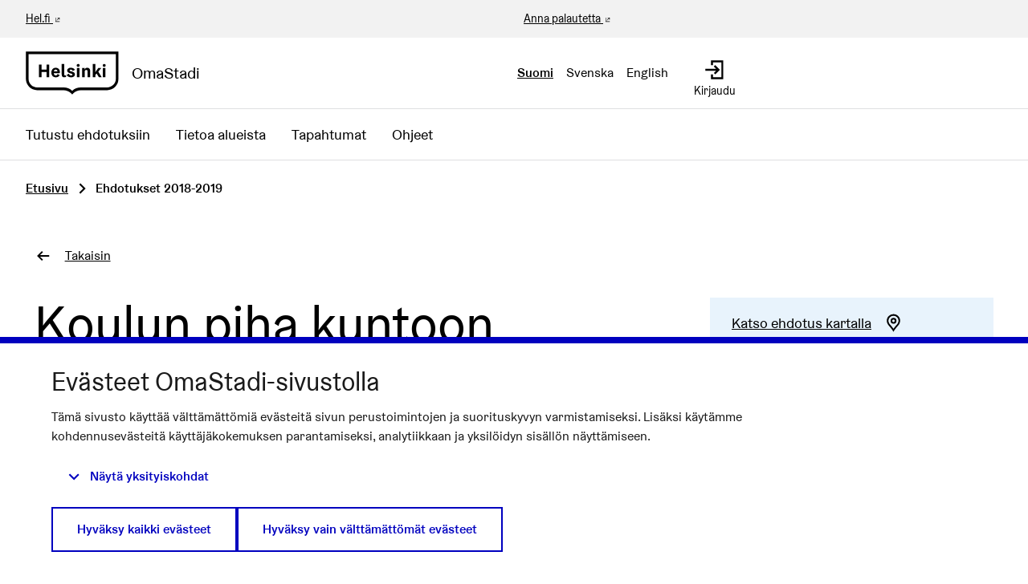

--- FILE ---
content_type: text/html; charset=utf-8
request_url: https://omastadi.hel.fi/processes/osbu-2019/f/171/proposals/1168?locale=en%3FcommentId%3D119&order=most_commented&random_seed=0.0003293286872090295
body_size: 11838
content:

<!DOCTYPE html>
<html lang="fi" class="no-js">
  <head>
    <title>Koulun piha kuntoon - Ehdotukset 2018-2019 - Osallistuva budjetointi 2018-2019 - OmaStadi</title>
    <meta name="csrf-param" content="authenticity_token" />
<meta name="csrf-token" content="MGtn+ySBl/zgT+S/O/8cOQACSMIZXHl/4tNvDwmWgqtTSf1NYngmJTSaKV5jPe+uWdIOOZbX+ango9NKOjgCOg==" />

<meta name="viewport" content="width=device-width, initial-scale=1.0">
    <link rel="alternate" href="/processes/osbu-2019/f/171/proposals/1168?component_id=171&amp;locale=fi&amp;order=most_commented&amp;participatory_process_slug=osbu-2019&amp;random_seed=0.0003293286872090295" hreflang="fi">
    <link rel="alternate" href="/processes/osbu-2019/f/171/proposals/1168?component_id=171&amp;locale=sv&amp;order=most_commented&amp;participatory_process_slug=osbu-2019&amp;random_seed=0.0003293286872090295" hreflang="sv">
    <link rel="alternate" href="/processes/osbu-2019/f/171/proposals/1168?component_id=171&amp;locale=en&amp;order=most_commented&amp;participatory_process_slug=osbu-2019&amp;random_seed=0.0003293286872090295" hreflang="en">


<meta name="twitter:card" content="summary_large_image">
<meta name="twitter:site" content="@helviestinta">
<meta name="twitter:title" content="Koulun piha kuntoon - Ehdotukset 2018-2019 - Osallistuva budjetointi 2018-2019 - OmaStadi">
<meta name="twitter:description" content="Hertsikan ala-asteen koulun Hillerikujan toimipisteen piha kaipaisi kipeästi kohennusta. Nykyisellään se ei houkuttele välituntiaan viettäviä oppilaita liikkumaan ja leikkimään. Piha on suoraan sanottuna ankea. Esimerkiksi keinuja ei ole, jalkapallomaaleistakin puuttuvat verkot.

Hertsikan ala-asteen koulun oppilaiden lisäksi pihalla ulkoilevat Siilitien päiväkodin esikoululaiset ja Helsingin Montessori-koulun oppilaat.

Hertsikan ala-asteen koulun Ahmatien toimipisteen piha kunnostettiin koulun peruskorjauksen yhteydessä vuosina 2010-2012. Koulun kahden eri toimipisteen oppilaat ovatkin nyt eriarvoisessa asemassa. Ahmatiellä opiskelevilla on hieno uusi piha, Hillerikujalla ei.

Hillerikujan oppilaat toivoisivat pihalle uusia leikkitelineitä kuten leikkikaruselleja, pesäkeinua, tavallisia keinuja, kiipeilytelineitä tai kiipeilyverkkoa.

Viihtyisä piha houkuttelisi alueen lapsia koulun pihalle leikkimään myös vapaa-ajalla. ">
<meta name="twitter:image" content="https://omastadi.hel.fi/decidim-packs/media/images/social-omastadi-wide-96d50f01658e69a2e73d.jpg">

<meta property="og:url" content="https://omastadi.hel.fi/processes/osbu-2019/f/171/proposals/1168">
<meta property="og:type" content="article">
<meta property="og:title" content="Koulun piha kuntoon - Ehdotukset 2018-2019 - Osallistuva budjetointi 2018-2019 - OmaStadi">
<meta property="og:description" content="Hertsikan ala-asteen koulun Hillerikujan toimipisteen piha kaipaisi kipeästi kohennusta. Nykyisellään se ei houkuttele välituntiaan viettäviä oppilaita liikkumaan ja leikkimään. Piha on suoraan sanottuna ankea. Esimerkiksi keinuja ei ole, jalkapallomaaleistakin puuttuvat verkot.

Hertsikan ala-asteen koulun oppilaiden lisäksi pihalla ulkoilevat Siilitien päiväkodin esikoululaiset ja Helsingin Montessori-koulun oppilaat.

Hertsikan ala-asteen koulun Ahmatien toimipisteen piha kunnostettiin koulun peruskorjauksen yhteydessä vuosina 2010-2012. Koulun kahden eri toimipisteen oppilaat ovatkin nyt eriarvoisessa asemassa. Ahmatiellä opiskelevilla on hieno uusi piha, Hillerikujalla ei.

Hillerikujan oppilaat toivoisivat pihalle uusia leikkitelineitä kuten leikkikaruselleja, pesäkeinua, tavallisia keinuja, kiipeilytelineitä tai kiipeilyverkkoa.

Viihtyisä piha houkuttelisi alueen lapsia koulun pihalle leikkimään myös vapaa-ajalla. ">
<meta property="og:image" content="https://omastadi.hel.fi/decidim-packs/media/images/social-omastadi-wide-96d50f01658e69a2e73d.jpg">


<link rel="stylesheet" media="all" href="https://omastadi.hel.fi/decidim-packs/css/decidim_core-ceca5da5.css" />



<!-- Matomo -->
<script type="text/plain" data-consent="statistics">
  var _paq = window._paq = window._paq || [];
  /* tracker methods like "setCustomDimension" should be called before "trackPageView" */
  _paq.push(["setDocumentTitle", document.domain + "/" + document.title]);
  _paq.push(["setCookieDomain", "*.omastadi.hel.fi"]);
  _paq.push(["setDomains", ["*.omastadi.hel.fi","*.omastadi.hel.fi"]]);
  _paq.push(["setDoNotTrack", true]);
  _paq.push(["disableCookies"]);
  _paq.push(['trackPageView']);
  _paq.push(['enableLinkTracking']);
  (function() {
    var u="//webanalytics.digiaiiris.com/js/";
    _paq.push(['setTrackerUrl', u+'tracker.php']);
    _paq.push(['setSiteId', '349']);
    var d=document, g=d.createElement('script'), s=d.getElementsByTagName('script')[0];
    g.type='text/javascript'; g.async=true; g.src=u+'piwik.min.js'; s.parentNode.insertBefore(g,s);
  })();
</script>
<noscript><p><img src="//digiaiiris.com/web-analytics/matomo.php?idsite=349&amp;rec=1" style="border:0;" alt="" /></p></noscript>
<!-- End Matomo Code -->


<link rel="stylesheet" media="screen" href="https://omastadi.hel.fi/decidim-packs/css/decidim_map-ff924bb3.css" />

  </head>

  <body>
    <div class="wrapper-default">
      <!--noindex--><!--googleoff: all-->
      
      
      <div class="flash callout primary small js-offline-message" style="display: none">
  Hups! Verkkosi on offline-tilassa. Tämä on aiemmin välimuistissa oleva versio vierailemasi sivusta, jonka sisältö ei välttämättä ole ajan tasalla.
</div>
<script>
  document.addEventListener("DOMContentLoaded", () => {
    // show the banner if it's offline AND the offline-fallback is not displaying
    if (!navigator.onLine && !document.querySelector("#offline-fallback-html")) {
      document.querySelector(".js-offline-message").style.display = "block"
    }
  })
</script>

      <!--googleon: all--><!--/noindex-->
    </div>

    
<div class="off-canvas-wrapper wrapper-default">
  <div class="off-canvas-wrapper-inner" data-off-canvas-wrapper>
    <div class="off-canvas position-right hide-for-large" data-position="right"
         data-transition="overlap"
         id="offCanvas" data-off-canvas>

      <!-- Close button -->
      <button class="close-button"
              aria-label="Sulje valikko" type="button"
              data-close>
        <span aria-hidden="true">&times;</span>
      </button>
    </div>
    <div class="off-canvas position-right hide-for-large" data-position="right"
         data-transition="overlap"
         id="offCanvasLanguage" data-off-canvas
         aria-hidden="true">

         <!-- Close button -->
         <button class="close-button"
                 aria-label="Sulje valikko" type="button"
                 data-close>
           <span aria-hidden="true">&times;</span>
         </button>

         <div class="topbar__language-menu hide-for-large">
           <nav aria-label="Valitse kieli">
  <ul class="horizontal menu">
      <li class="language-nav-link" lang="fi" aria-current="true">
        <a rel="nofollow" data-method="post" href="/locale?locale=fi">Suomi</a>
</li>      <li class="language-nav-link" lang="sv">
        <a rel="nofollow" data-method="post" href="/locale?locale=sv">Svenska</a>
</li>      <li class="language-nav-link" lang="en">
        <a rel="nofollow" data-method="post" href="/locale?locale=en">English</a>
</li>  </ul>
</nav>

         </div>
    </div>

    <div class="off-canvas-content" data-off-canvas-content>
      <!--separates the footer from the rest of the page, creates a sticky footer-->
      <div class="footer-separator">
        <header id="header" class="header">
  <a class="skip" id="skip-to-content" href="#content">Siirry sisältöön</a>

  <div class="header-top show-for-large">
    <div class="row expanded">
      <div class="columns small-6"><a href="https://www.hel.fi/fi" target="_blank">Hel.fi</a></div>
      <div class="columns small-6 text-right">
        <div class="header-top-links">
          <a href="https://palautteet.hel.fi/" target="_blank">Anna palautetta</a>
          


        </div>
      </div>
    </div>
  </div>
  <div class="top-bar">
    <div class="headerbar row expanded">
      <div class="columns small-8 medium-6">
        <a class="top-bar-logo" aria-label="Siirry etusivulle" href="/">
          <div class="top-bar-logo-symbol">
              <img alt="Helsinki" class="logo-default" src="https://omastadi.hel.fi/decidim-packs/media/images/helsinki-logo-black-e20089729b0336904ec1.svg" />

          </div>
          <div class="top-bar-logo-text">OmaStadi</div>
</a>      </div>
      <div class="columns small-4 medium-6">
        <div class="top-bar-panel">
          <div class="top-bar-languages show-for-large" data-set="language-nav">
            <div class="js-append">
                <div class="language-choose">
    <nav aria-label="Valitse kieli">
  <ul class="horizontal menu">
      <li class="language-nav-link" lang="fi" aria-current="true">
        <a rel="nofollow" data-method="post" href="/locale?locale=fi">Suomi</a>
</li>      <li class="language-nav-link" lang="sv">
        <a rel="nofollow" data-method="post" href="/locale?locale=sv">Svenska</a>
</li>      <li class="language-nav-link" lang="en">
        <a rel="nofollow" data-method="post" href="/locale?locale=en">English</a>
</li>  </ul>
</nav>

  </div>

            </div>
          </div>
          <div class="top-bar-controls">
              <a class="top-bar-control" href="/users/sign_in">
                <svg role="img" aria-hidden="true" class="icon--account-login icon"><title></title><use href="https://omastadi.hel.fi/decidim-packs/media/images/helsinki-icons-2e6fae9756bdb9c1b031.svg#icon-account-login"></use></svg>
                <span>Kirjaudu</span>
</a>              <button type="button" class="clear button hide-for-large" data-navbar-toggle="main">
                <span class="top-bar-control active-hide">
                  <svg role="img" aria-hidden="true" class="icon--menu icon"><title></title><use href="https://omastadi.hel.fi/decidim-packs/media/images/helsinki-icons-2e6fae9756bdb9c1b031.svg#icon-menu"></use></svg>
                  <span>Valikko</span>
                </span>
                <span class="top-bar-control active-show">
                  <svg role="img" aria-hidden="true" class="icon--x icon"><title></title><use href="https://omastadi.hel.fi/decidim-packs/media/images/helsinki-icons-2e6fae9756bdb9c1b031.svg#icon-x"></use></svg>
                  <span>Sulje</span>
                </span>
              </button>
          </div>
        </div>
      </div>
    </div>
  </div>
    <div class="top-bar-navbars">
      <div class="navbar navbar-main" data-navbar="main">
        <div class="hide-for-large" data-set="language-nav"></div>
        <nav class="main-nav" aria-label="Päävalikko"><ul class="menu vertical large-horizontal"><li class="menu-link"><a href="/processes/osbu-2025/f/192/plans">Tutustu ehdotuksiin</a></li><li class="menu-link"><a href="/areas">Tietoa alueista</a></li><li class="menu-link"><a href="/events">Tapahtumat</a></li><li class="menu-link"><a href="/pages">Ohjeet</a></li></ul></nav>
      </div>
      <div class="navbar-logo hide-for-large" aria-hidden="true">
          <img alt="Helsinki" class="logo-default" src="https://omastadi.hel.fi/decidim-packs/media/images/helsinki-logo-black-e20089729b0336904ec1.svg" />

      </div>
    </div>
</header>


        <main>
          
          

          <div class="breadcrumbs-section">
  <div class="row columns expanded">
    <nav aria-label="Murupolku">
      <ul class="breadcrumbs">
            <li>
              <a href="/">Etusivu</a>
              <span aria-hidden="true" class="breadcrumbs-separator"><svg role="img" aria-hidden="true" class="icon--caret-right icon"><title></title><use href="https://omastadi.hel.fi/decidim-packs/media/images/helsinki-icons-2e6fae9756bdb9c1b031.svg#icon-caret-right"></use></svg></span>
            </li>
            <li aria-current="page">
              Ehdotukset 2018-2019
            </li>
      </ul>
    </nav>
  </div>
</div>


          <div id="content">
            
      
  
  
  <div class="wrapper">
    
<div class="row column back-link">
  <a class="action-link" href="/processes/osbu-2019/f/171/proposals">
    <svg role="img" aria-hidden="true" class="icon--arrow-left icon"><title></title><use href="https://omastadi.hel.fi/decidim-packs/media/images/helsinki-icons-2e6fae9756bdb9c1b031.svg#icon-arrow-left"></use></svg>
    <span>Takaisin</span>
</a></div>

<div class="row column resource">
  <div class="row">
    <div class="columns small-12 medium-8">
      <div class="resource__main static__content margin-bottom-0">
        <h1>Koulun piha kuntoon</h1>
      </div>
    </div>

    <div class="columns small-12 medium-4">
      <div class="resource__aside">
        <div class="resource__actions">
            <div class="actions-panel bg-secondary">
    <a href="#proposal_map" class="action-link">
      <span class="link-text">Katso ehdotus kartalla</span>
      <svg role="img" aria-hidden="true" class="icon--map-marker icon"><title></title><use href="https://omastadi.hel.fi/decidim-packs/media/images/helsinki-icons-2e6fae9756bdb9c1b031.svg#icon-map-marker"></use></svg>
    </a>
  </div>

  <div class="actions-panel bg-secondary">
    <a class="action-link" href="#comments">
      <span class="link-text">Katso ehdotuksen kommentit</span>
      <svg role="img" aria-hidden="true" class="icon--comment-square icon"><title></title><use href="https://omastadi.hel.fi/decidim-packs/media/images/helsinki-icons-2e6fae9756bdb9c1b031.svg#icon-comment-square"></use></svg>
</a>  </div>

<div class="actions-panel bg-secondary">
  <button type="button" class="link action-link" data-open="loginModal" aria-controls="loginModal" aria-haspopup="dialog">
    <span class="link-text">Ilmianna ehdotus</span>
    <svg role="img" aria-hidden="true" class="icon--flag icon"><title></title><use href="https://omastadi.hel.fi/decidim-packs/media/images/helsinki-icons-2e6fae9756bdb9c1b031.svg#icon-flag"></use></svg>
  </button>
</div>

<div class="reveal flag-modal" id="flagModal" data-reveal>
  <div class="reveal__header">
    <h3 class="reveal__title">Ilmoita asiatonta sisältöä</h3>
    <button class="close-button" data-close aria-label="Sulje" type="button">
      <span aria-hidden="true">&times;</span>
    </button>
  </div>
  
    <p>Onko tämä sisältö epäasiallista?</p>
    <form class="new_report" novalidate="novalidate" data-abide="true" data-live-validate="true" data-validate-on-blur="true" action="/report?sgid=[base64]" accept-charset="UTF-8" method="post"><input type="hidden" name="authenticity_token" value="5nHVVwdwfil8WH82/5IriwBw2V0Ac20I/c0MDaKD/ctCRCJAo9gbDhwc6+JvdVjiNnPmgOl6pyYovGApKyW6IQ==" autocomplete="off" />
      <input type="hidden" name="report[reason]" value="" autocomplete="off" />
        <label for="report_reason_spam"><input type="radio" value="spam" checked="checked" name="report[reason]" id="report_reason_spam" />Tämä ehdotus sisältää klikkihoukutteita, mainostusta, huijauksia tai bottiskriptejä.</label>
      
        <label for="report_reason_offensive"><input type="radio" value="offensive" name="report[reason]" id="report_reason_offensive" />Sisältää rasismia, seksismiä, loukkauksia, henkilöihin kohdistuneita hyökkäyksiä, tappouhkauksia, itsemurhapyyntöjä tai mitä tahansa vihapuhetta.</label>
      
        <label for="report_reason_does_not_belong"><input type="radio" value="does_not_belong" name="report[reason]" id="report_reason_does_not_belong" />Sisältää lain vastaista toimintaa, itsemurhauhkauksia, henkilökohtaisia tietoja tai jotain muuta, jonka et usko kuuluvan organisaatioon OmaStadi.</label>
      
      <label for="report_details"><span class="label__wrapper"> <span class="label__text">Lisätiedot</span> </span><textarea rows="4" name="report[details]" id="report_details">
</textarea></label>
      <button type="submit" name="commit" class="button">Tee ilmoitus</button>
    </form>
  
</div>


<div class="actions-panel bg-secondary">
  <button type="button" class="link action-link" data-open="socialShare" aria-controls="socialShare" aria-haspopup="dialog">
    <span class="link-text">Jaa ehdotus</span>
    <svg role="img" aria-hidden="true" class="icon--share icon"><title></title><use href="https://omastadi.hel.fi/decidim-packs/media/images/helsinki-icons-2e6fae9756bdb9c1b031.svg#icon-share"></use></svg>
  </button>
</div>

<div class="reveal" id="socialShare" data-reveal>
  <div class="reveal__header">
    <h3 class="reveal__title">Jaa:</h3>
    <button class="close-button" data-close aria-label="Sulje ikkuna" type="button">
      <span aria-hidden="true">&times;</span>
    </button>
  </div>
  <div class="button-group text-center">
  <div class='social-share-button' data-title='Koulun piha kuntoon' data-img=''
data-url='https://omastadi.hel.fi/processes/osbu-2019/f/171/proposals/1168' data-desc='Hertsikan ala-asteen koulun Hillerikujan toimipisteen piha kaipaisi kipeästi kohennusta. Nykyisellään se ei houkuttele välituntiaan viettäviä oppilaita liikkumaan ja leikkimään. Piha on suoraan sanottuna ankea. Esimerkiksi keinuja ei ole, jalkapallomaaleistakin puuttuvat verkot.

Hertsikan ala-asteen koulun oppilaiden lisäksi pihalla ulkoilevat Siilitien päiväkodin esikoululaiset ja Helsingin Montessori-koulun oppilaat.

Hertsikan ala-asteen koulun Ahmatien toimipisteen piha kunnostettiin koulun peruskorjauksen yhteydessä vuosina 2010-2012. Koulun kahden eri toimipisteen oppilaat ovatkin nyt eriarvoisessa asemassa. Ahmatiellä opiskelevilla on hieno uusi piha, Hillerikujalla ei.

Hillerikujan oppilaat toivoisivat pihalle uusia leikkitelineitä kuten leikkikaruselleja, pesäkeinua, tavallisia keinuja, kiipeilytelineitä tai kiipeilyverkkoa.

Viihtyisä piha houkuttelisi alueen lapsia koulun pihalle leikkimään myös vapaa-ajalla. ' data-via=''>
<a rel="nofollow " data-site="twitter" class="ssb-icon ssb-twitter" onclick="return SocialShareButton.share(this);" title="Jaa palvelussa Twitter" href="#"></a>
<a rel="nofollow " data-site="facebook" class="ssb-icon ssb-facebook" onclick="return SocialShareButton.share(this);" title="Jaa palvelussa Facebook" href="#"></a>
</div>
    <a href="#" class="button" data-open="urlShare">
      <svg role="img" aria-hidden="true" class="icon--link-intact icon"><title></title><use href="https://omastadi.hel.fi/decidim-packs/media/images/helsinki-icons-2e6fae9756bdb9c1b031.svg#icon-link-intact"></use></svg>
      Jaa linkki
    </a>
  </div>
</div>
<div class="reveal" id="urlShare" data-reveal>
  <div class="reveal__header">
    <h3 class="reveal__title">Jaa linkki:</h3>
    <button class="close-button" data-close aria-label="Sulje ikkuna" type="button">
      <span aria-hidden="true">&times;</span>
    </button>
  </div>
  <div class="input-group">
    <input id="urlShareLink" class="input-group-field" type="text" title="Jaa linkki" value="https://omastadi.hel.fi/processes/osbu-2019/f/171/proposals/1168" readonly>
    <div class="input-group-button">
      <button class="button primary"
        data-clipboard-copy="#urlShareLink"
        data-clipboard-copy-label="Kopioitu!"
        data-clipboard-copy-message="Linkin kopiointi leikepöydälle onnistui."
        aria-label="Kopioi jakolinkki leikepöydälle">
          <svg role="img" aria-hidden="true" class="icon--clipboard icon"><title></title><use href="https://omastadi.hel.fi/decidim-packs/media/images/helsinki-icons-2e6fae9756bdb9c1b031.svg#icon-clipboard"></use></svg>
          Kopioi
      </button>
    </div>
  </div>
</div>


        </div>


        <div class="attributes">
  <h2 class="resource__aside__title">Tiedot</h2>

  <div class="attributes__item">
    <h3 class="attributes__item__name">Numero (ID)</h3>
    <div class="attributes__item__value">1168</div>
  </div>
    <div class="attributes__item">
      <h3 class="attributes__item__name">Julkaisuaika</h3>
      <div class="attributes__item__value">09.12.2018</div>
    </div>
    <div class="attributes__item">
      <h3 class="attributes__item__name">Sijainti</h3>
      <div class="attributes__item__value">Hillerikuja 4</div>
    </div>
</div>

      </div>
    </div>
  </div>


  <div class="row">
    <div class="columns small-12 medium-8">
      <div class="resource__main resource__content resource__content--standalone static__content">
        <h2>Ehdotus</h2>
        <p>Hertsikan ala-asteen koulun Hillerikujan toimipisteen piha kaipaisi kipeästi kohennusta. Nykyisellään se ei houkuttele välituntiaan viettäviä oppilaita liikkumaan ja leikkimään. Piha on suoraan sanottuna ankea. Esimerkiksi keinuja ei ole, jalkapallomaaleistakin puuttuvat verkot.</p>

<p>Hertsikan ala-asteen koulun oppilaiden lisäksi pihalla ulkoilevat Siilitien päiväkodin esikoululaiset ja Helsingin Montessori-koulun oppilaat.</p>

<p>Hertsikan ala-asteen koulun Ahmatien toimipisteen piha kunnostettiin koulun peruskorjauksen yhteydessä vuosina 2010-2012. Koulun kahden eri toimipisteen oppilaat ovatkin nyt eriarvoisessa asemassa. Ahmatiellä opiskelevilla on hieno uusi piha, Hillerikujalla ei.</p>

<p>Hillerikujan oppilaat toivoisivat pihalle uusia leikkitelineitä kuten leikkikaruselleja, pesäkeinua, tavallisia keinuja, kiipeilytelineitä tai kiipeilyverkkoa.</p>

<p>Viihtyisä piha houkuttelisi alueen lapsia koulun pihalle leikkimään myös vapaa-ajalla. </p>

          <div class="row columns">
            <div class="banner bg-secondary">
              <div class="banner__content">
                  <p class="h2">Tämä ehdotus eteni jatkoon.</p>

                <p>Tervetuloa OmaStadi Raksalle!!</p>
              </div>
            </div>
          </div>

        <div class="resource__details margin-top-3">
          
          <div class="accordion-item" data-accordion-item=""><a role="button" class="accordion-title" href="#"><span class="accordion-title__text">Ehdotus sisältyy seuraaviin hankkeisiin:</span><span class="accordion-title__icon"><span class="accordion--inactive"><svg role="img" aria-hidden="true" class="icon--chevron-bottom icon"><title></title><use href="https://omastadi.hel.fi/decidim-packs/media/images/helsinki-icons-2e6fae9756bdb9c1b031.svg#icon-chevron-bottom"></use></svg></span><span class="accordion--active"><svg role="img" aria-hidden="true" class="icon--chevron-top icon"><title></title><use href="https://omastadi.hel.fi/decidim-packs/media/images/helsinki-icons-2e6fae9756bdb9c1b031.svg#icon-chevron-top"></use></svg></span></span></a><div class="accordion-content" data-tab-content="">  <p>
    <a href="/processes/osbu-2019/f/109/budgets/5/projects/728">
      #728 Hertsikan ala-asteen Hillerikujan koulun piha kuntoon
</a>  </p>
</div></div>
          <div class="accordion-item" data-accordion-item=""><a role="button" class="accordion-title" href="#"><span class="accordion-title__text">Liitetyt ehdotukset</span><span class="accordion-title__icon"><span class="accordion--inactive"><svg role="img" aria-hidden="true" class="icon--chevron-bottom icon"><title></title><use href="https://omastadi.hel.fi/decidim-packs/media/images/helsinki-icons-2e6fae9756bdb9c1b031.svg#icon-chevron-bottom"></use></svg></span><span class="accordion--active"><svg role="img" aria-hidden="true" class="icon--chevron-top icon"><title></title><use href="https://omastadi.hel.fi/decidim-packs/media/images/helsinki-icons-2e6fae9756bdb9c1b031.svg#icon-chevron-top"></use></svg></span></span></a><div class="accordion-content" data-tab-content="">  <p>
    <a href="/processes/osbu-2019/f/172/plans/288">
      #288 Hertsikan ala-asteen Hillerikujan koulun piha kuntoon
</a>  </p>
</div></div>
          
          

          
        </div>

          <div id="proposal_map" class="margin-top-3">
    <h2>Ehdotus kartalla</h2>

    <div class="row column"><div class="map__help"><p class="show-for-sr">Seuraavassa elementissä on kartta, joka esittää tämän sivun tietueet karttapisteinä. Elementtiä voi käyttää ruudunlukijalla, mutta se voi olla vaikeaselkoinen.</p><a class="skip" href="#map_bottom">Ohita kartta</a></div><div data-decidim-map="{&quot;markerColor&quot;:&quot;#0072c6&quot;,&quot;tileLayer&quot;:{&quot;url&quot;:&quot;https://tiles.hel.ninja/styles/{style}/{z}/{x}/{y}@2x{lang}.png&quot;,&quot;options&quot;:{&quot;style&quot;:&quot;hel-osm-bright&quot;,&quot;maxZoom&quot;:18,&quot;attribution&quot;:&quot;\u003ca href=\&quot;https://www.openstreetmap.org/copyright\&quot; target=\&quot;_blank\&quot;\u003e\u0026copy; OpenStreetMap\u003c/a\u003e contributors&quot;}},&quot;popupTemplateId&quot;:&quot;marker-popup&quot;,&quot;markers&quot;:[{&quot;latitude&quot;:60.20908,&quot;longitude&quot;:25.04385,&quot;address&quot;:&quot;Hillerikuja 4&quot;,&quot;title&quot;:&quot;Koulun piha kuntoon&quot;,&quot;body&quot;:&quot;\u003cdiv class=\&quot;ql-editor-display\&quot;\u003eHertsikan ala-asteen koulun Hillerikujan toimipisteen piha kaipaisi kipeästi kohennusta. Nykyisellää...\u003c/div\u003e&quot;,&quot;icon&quot;:&quot;\u003csvg width=\&quot;40\&quot; height=\&quot;70\&quot; role=\&quot;img\&quot; class=\&quot;icon--proposals\&quot;\u003e\u003ctitle\u003e\u003c/title\u003e\u003cuse href=\&quot;https://omastadi.hel.fi/decidim-packs/media/images/helsinki-icons-2e6fae9756bdb9c1b031.svg#icon-proposals\&quot;\u003e\u003c/use\u003e\u003c/svg\u003e&quot;,&quot;link&quot;:&quot;/processes/osbu-2019/f/171/proposals/1168&quot;}]}" data-markers-data="[{&quot;latitude&quot;:60.20908,&quot;longitude&quot;:25.04385,&quot;address&quot;:&quot;Hillerikuja 4&quot;,&quot;title&quot;:&quot;Koulun piha kuntoon&quot;,&quot;body&quot;:&quot;\u003cdiv class=\&quot;ql-editor-display\&quot;\u003eHertsikan ala-asteen koulun Hillerikujan toimipisteen piha kaipaisi kipeästi kohennusta. Nykyisellää...\u003c/div\u003e&quot;,&quot;icon&quot;:&quot;\u003csvg width=\&quot;40\&quot; height=\&quot;70\&quot; role=\&quot;img\&quot; class=\&quot;icon--proposals\&quot;\u003e\u003ctitle\u003e\u003c/title\u003e\u003cuse href=\&quot;https://omastadi.hel.fi/decidim-packs/media/images/helsinki-icons-2e6fae9756bdb9c1b031.svg#icon-proposals\&quot;\u003e\u003c/use\u003e\u003c/svg\u003e&quot;,&quot;link&quot;:&quot;/processes/osbu-2019/f/171/proposals/1168&quot;}]" id="map" class="google-map" type="resource-markers"></div><div id="map_bottom"></div></div>
  </div>

      </div>
    </div>
  </div>
</div>



  </div>
    <div class="comments-section container">
      <div class="row columns">
        <div id="comments-for-Proposal-1168" data-decidim-comments="{&quot;singleComment&quot;:false,&quot;toggleTranslations&quot;:false,&quot;commentableGid&quot;:&quot;[base64]&quot;,&quot;commentsUrl&quot;:&quot;/comments&quot;,&quot;rootDepth&quot;:0,&quot;order&quot;:&quot;older&quot;}">
  <div class="row">
    <div class="columns small-12 large-8 comments-container" id="comments">
      <div class="comments">
        <div class="comments__title">
          <div class="row medium-unstack">
            <div class="column">
              <div class="comments__title__text">
                <h2 class="h4">
                  
                    <span class="comments-count">
                      15 kommenttia
                    </span>
                  
                </h2>
              </div>
            </div>
            <div class="column">
              <div class="order-by__text">
                <div class="order-by__dropdown order-by__dropdown--right">
  <span>Järjestä tulokset:</span>
  <ul id="comments-order-menu"
    class="dropdown menu"
    data-dropdown-menu="data-dropdown-menu"
    data-autoclose="false"
    data-disable-hover="true"
    data-click-open="true"
    data-close-on-click="true"
    role="menubar">
    <li class="is-dropdown-submenu-parent opens-right" role="presentation">
      <a href="#" id="comments-order-menu-control"
        class="action-link"
        aria-label="Järjestä tulokset:"
        aria-controls="comments-order-menu"
        aria-haspopup="menu"
        role="menuitem"
      >
        <span>Vanhimmat</span>
        <svg role="img" aria-hidden="true" class="icon--caret-bottom icon"><title></title><use href="https://omastadi.hel.fi/decidim-packs/media/images/helsinki-icons-2e6fae9756bdb9c1b031.svg#icon-caret-bottom"></use></svg>
      </a>
      <ul class="menu is-dropdown-submenu submenu first-sub vertical"
        id="comments-order-chooser-menu"
        role="menu"
        aria-labelledby="comments-order-menu-control"
        data-submenu="">
        
          <li role="presentation" class="is-submenu-item is-dropdown-submenu-item">
            <a tabindex="-1" role="menuitem" data-remote="true" href="/comments?commentable_gid=[base64]&order=older&reload=1">Vanhimmat</a>
          </li>
        
          <li role="presentation" class="is-submenu-item is-dropdown-submenu-item">
            <a tabindex="-1" role="menuitem" data-remote="true" href="/comments?commentable_gid=[base64]&order=recent&reload=1">Uusimmat</a>
          </li>
        
          <li role="presentation" class="is-submenu-item is-dropdown-submenu-item">
            <a tabindex="-1" role="menuitem" data-remote="true" href="/comments?commentable_gid=[base64]&order=best_rated&reload=1">Parhaiksi arvioidut</a>
          </li>
        
      </ul>
    </li>
  </ul>
</div>

              </div>
            </div>
          </div>
        </div>
        
        
        <div class="comment-threads">
          <div class="callout primary loading-comments">
  <p>Ladataan kommentteja ...</p>
</div>

          
        </div>
        
        
      </div>
      <div class="callout primary loading-comments hide">
        <p>Ladataan kommentteja ...</p>
      </div>
    </div>
  </div>
</div>

      </div>
    </div>


          </div>
        </main>

      </div><!-- /.footer-separator -->

      
<footer class="footer">
    <div class="koro koro-basic"><svg xmlns="http://www.w3.org/2000/svg" width="100%" height="30" aria-hidden="true"><defs><pattern id="koro_basic-bnvtk5s6" x="0" y="-19" width="67" height="49" patternUnits="userSpaceOnUse"><path d="M 67 70 V 30.32 h 0 C 50.25 30.32 50.25 20 33.5 20 S 16.76 30.32 0 30.32 H 0 V 70 Z" /></pattern></defs><rect fill="url(#koro_basic-bnvtk5s6)" width="100%" height="30" /></svg></div>
  <div class="main-footer">
    <div class="row">
        <div class="column small-12 medium-4 large-3 xlarge-2">
          <h2 class="h4">OmaStadi</h2>
            <ul class="vertical menu">

                <li>
                  <a href="/pages/yhteystiedot">
                    Yhteystiedot
</a>                </li>
                <li>
                  <a href="/pages/accessibility">
                    Saavutettavuus
</a>                </li>
                <li>
                  <a href="/pages/information">
                    Tietoa palvelusta
</a>                </li>
                <li>
                  <a href="/pages/terms-and-conditions">
                    Käyttöehdot
</a>                </li>
                <li>
                  <a href="/pages/tietosuoja">
                    Tietosuojaseloste
</a>                </li>
            </ul>
        </div>
        <div class="column small-12 medium-4 large-3 xlarge-2">
          <h2 class="h4">Ota yhteyttä</h2>
          <ul class="vertical menu">
              <li><a href="mailto:omastadi@hel.fi">omastadi@hel.fi</a></li>
            <li><a href="https://palautteet.hel.fi/" target="_blank">Anna palautetta</a></li>
          </ul>
        </div>
          <div class="column small-12 medium-4 large-3 xlarge-2">
            <h2 class="h4">Historia</h2>
            <ul class="vertical menu">
                <li><a href="/processes/osbu-2025">Osallistuva budjetointi 2025-2026</a></li>
                <li><a href="/processes/osbu-2023">Osallistuva budjetointi 2023-2024</a></li>
                <li><a href="/processes/osbu-2020">Osallistuva budjetointi 2020-2021</a></li>
                <li><a href="/processes/osbu-2019">Osallistuva budjetointi 2018-2019</a></li>
            </ul>
          </div>
      <div class="column small-12 medium-12 xlarge-6 align-self-bottom large-text-right">
        <div class="credits">
          <span class="credits-content">Verkkosivusto luotu <a target="_blank" href="https://github.com/decidim/decidim">vapaan ohjelmiston</a> avulla.</span>
          <a rel="license" class="cc-badge" href="http://creativecommons.org/licenses/by-sa/4.0/" target="_blank">
            <img alt="Creative Commons License" src="https://omastadi.hel.fi/decidim-packs/media/images/cc-badge-afa3eec02a18f532285b.png" />
          </a>
        </div>
      </div>
    </div>
  </div>

  <div class="mini-footer">
    <div class="row"><div class="column"><hr></div></div>
    <div class="row mini-footer-content">
      <div class="column small-12 medium-6">
        <div class="site-info">
          <div class="site-info-logo">
            <a class="mini-footer-logo" aria-label="Siirry etusivulle" href="/">
                <img alt="Helsinki" class="logo-default" src="https://omastadi.hel.fi/decidim-packs/media/images/helsinki-logo-white-c6fdbb5cdebba25784dc.svg" />
</a>          </div>
          <div class="site-info-content">
            &copy; Helsingin kaupunki 2026
            |
            <a href="/consent">Evästeasetukset</a>
          </div>
        </div>
      </div>
      <div class="column small-12 medium-6 text-right">
        <div class="back-to-top">
          <a href="#skip-to-content">
            Takaisin ylös
            <svg role="img" aria-hidden="true" class="icon--arrow-top icon"><title></title><use href="https://omastadi.hel.fi/decidim-packs/media/images/helsinki-icons-2e6fae9756bdb9c1b031.svg#icon-arrow-top"></use></svg>
</a>        </div>
      </div>
    </div>
  </div>
</footer>

    </div><!--/.off-canvas-content-->
  </div><!--/.off-canvas-wrapper-inner-->
</div><!--/.off-canvas-wrapper-->

    <div class="small reveal confirm-reveal" id="confirm-modal" aria-hidden="true" role="dialog" aria-labelledby="confirm-modal-title" data-reveal data-multiple-opened="true">
  <div class="reveal__header">
    <h2 class="reveal__title" id="confirm-modal-title">Vahvista</h2>
    <button class="close-button" data-close aria-label="Sulje ikkuna"
      type="button">
      <span aria-hidden="true">&times;</span>
    </button>
  </div>
  <div class="confirm-content">
    <div class="confirm-modal-content"></div>
  </div>
  <div class="confirm-modal-footer reveal__footer">
    <div class="buttons button--double">
      <a class="button" role="button" href="#" data-confirm-ok aria-label="OK">OK</a>
      <a class="button clear" role="button" href="#" data-confirm-cancel aria-label="Peruuta">Peruuta</a>
    </div>
  </div>
</div>

    <div class="reveal" id="loginModal" data-reveal>
  <div class="reveal__header">
    <h3 class="reveal__title">Kirjaudu sisään</h3>
    <button class="close-button" data-close aria-label="Close modal"
      type="button">
      <span aria-hidden="true">&times;</span>
    </button>
  </div>

    <div class="row">
    <div class="columns">
        <div class="social-register text-center">
      <h3 class="h5 margin-bottom-1">
        Kirjaudu ja tunnistaudu sähköisellä tunnistautumisella
      </h3>
      <p>
        Kirjautuminen omastadi.hel.fi -palveluun pankkitunnuksella tai mobiilivarmenteella. Peruskoulun oppilaat voivat kirjautua myös oppijan tunnuksilla.
      </p>

        <a class="button primary button--suomifi" rel="nofollow" data-method="post" href="/users/auth/suomifi">
          Kirjaudu sisään pankkitunnuksella tai mobiilivarmenteella
</a>          <br>
        <a class="button primary button--mpassid" rel="nofollow" data-method="post" href="/users/auth/mpassid">
          Kirjaudu sisään oppijan tunnuksella
</a>  </div>

      
    </div>
  </div>

    <div class="row">
      <div class="columns">
        <span class="register__separator">
          <span class="register__separator__text">Tai</span>
        </span>
      </div>
    </div>
  <div class="row">
  <div class="columns">
    <div class="text-center">
      <p>
        Voit tehdä ehdotuksen ilman vahvaa tunnistautumista kirjautumalla sivustolle OmaStadi-tunnuksella. Luo OmaStadi-tunnus, jos sinulla ei vielä ole sitä.
      </p>
    </div>

    <div class="register-form-wrapper" id="session_modal" data-toggler=".is-hidden">
      <form class="register-form new_user" id="new_user" novalidate="novalidate" data-abide="true" data-live-validate="true" data-validate-on-blur="true" action="/users/sign_in" accept-charset="UTF-8" method="post"><input type="hidden" name="authenticity_token" value="soOsxv+XoVls5jOW3aB6UcxY+jPhz6RBHL38oxGByaP4+2wJYwdRb7ptkBFwCHel6S1ATObmzE5p9Ur1RQwsBA==" autocomplete="off" />
        <div>
          <div class="field">
            <label for="user_email"><span class="label__wrapper"> <span class="label__text">Sähköposti</span> </span><input autofocus="autofocus" type="email" value="" name="user[email]" id="user_email" /></label>
          </div>
          <div class="field">
            <label for="user_password"><span class="label__wrapper"> <span class="label__text">Salasana</span> </span><input autocomplete="off" type="password" name="user[password]" id="user_password" /></label>
          </div>
        </div>
        <div class="actions">
          <button type="submit" name="commit" class="button expanded">Kirjaudu OmaStadi-sivustolle</button>
        </div>
</form>        <p class="text-center">
          <a class="sign-up-link" href="/users/sign_up">Rekisteröidy</a>
        </p>
      <p class="text-center">
        <a href="/users/password/new">Unohditko salasanasi?</a>
      </p>
    </div>
  </div>
</div>

</div>

    <div class="reveal" id="authorizationModal" data-reveal></div>

    <script src="https://omastadi.hel.fi/decidim-packs/js/1072-99c07ca4598e08413991.js"></script>
<script src="https://omastadi.hel.fi/decidim-packs/js/8728-277caafb91a97957506c.js"></script>
<script src="https://omastadi.hel.fi/decidim-packs/js/6435-49f741c385994d681c28.js"></script>
<script src="https://omastadi.hel.fi/decidim-packs/js/9697-1b446cfb1761b8b0a50b.js"></script>
<script src="https://omastadi.hel.fi/decidim-packs/js/3111-43f8246c5b1cb6d50f76.js"></script>
<script src="https://omastadi.hel.fi/decidim-packs/js/1933-f819bfce1c27c53c3ca8.js"></script>
<script src="https://omastadi.hel.fi/decidim-packs/js/6022-8a224836f30711cf21fb.js"></script>
<script src="https://omastadi.hel.fi/decidim-packs/js/7884-9bbac390e86527ca06f1.js"></script>
<script src="https://omastadi.hel.fi/decidim-packs/js/6932-9a4fb45c91fecd5f920b.js"></script>
<script src="https://omastadi.hel.fi/decidim-packs/js/decidim_core-ad713d3e9474b2b77127.js"></script>

<script>
  Decidim.config.set({"icons_path":"https://omastadi.hel.fi/decidim-packs/media/images/helsinki-icons-2e6fae9756bdb9c1b031.svg","messages":{"selfxssWarning":{"title":"Seis!","description":"Tämä selainominaisuus on tarkoitettu kehittäjille ja sinun ei tule liittää tähän mitään tekstiä, jos sinua on pyydetty sellaista tekemään. Tekstin liittäminen tähän ikkunaan voi vaarantaa yksityisyytesi ja antaa hakkereille pääsyn tilillesi."},"mentionsModal":{"removeRecipient":"Poista vastaanottaja %name%"},"dynamicForm":{"resetMessage":"Rajaukset on tyhjennetty. Päivitetyt hakutulokset näkyvät alla."}},"external_domain_whitelist":["omastadi.hel.fi","decidim.org","github.com","hel.fi","palautteet.hel.fi","palvelukartta.hel.fi","tapahtumat.hel.fi","decidimhelsinkifiles.blob.core.windows.net"],"consent_cookie_name":"decidim-consent"});
  Decidim.InputCharacterCounter.configureMessages({"charactersAtLeast":{"one":"Vähintään %count% kirjain","other":"Vähintään %count% kirjainta"},"charactersLeft":{"one":"%count% merkki jäljellä","other":"%count% merkkiä jäljellä"}});
  Decidim.ExternalLink.configureMessages({"externalLink":"Ulkoinen linkki"});
  Decidim.FormValidator.configureMessages({"correctErrors":"Lomakkeella on virheitä, korjaa ne jatkaaksesi."});
</script>

  <script src="https://omastadi.hel.fi/decidim-packs/js/8780-5e174943d8e221af66ff.js" defer="defer"></script>
<script src="https://omastadi.hel.fi/decidim-packs/js/hyphenation_fi-3d3ce8ef58625d3bb6e1.js" defer="defer"></script>




<script src="https://omastadi.hel.fi/decidim-packs/js/decidim_account_publish_handler-bddebaf3a353903531a6.js" defer="defer"></script>
<script src="https://omastadi.hel.fi/decidim-packs/js/9389-834b8e2305f897864c97.js" defer="defer"></script>
<script src="https://omastadi.hel.fi/decidim-packs/js/3481-7e8a204d05803793fe0b.js" defer="defer"></script>
<script src="https://omastadi.hel.fi/decidim-packs/js/9405-67944b488c1133e16cf2.js" defer="defer"></script>
<script src="https://omastadi.hel.fi/decidim-packs/js/8072-43344581aa07b06ae5c9.js" defer="defer"></script>
<script src="https://omastadi.hel.fi/decidim-packs/js/decidim_map_provider_helsinki-cae75689d96ba16c8874.js" defer="defer"></script>




    <div class="dataconsent-warning flex-center hide">
  <div class="dataconsent-message">
    <svg role="img" aria-hidden="true" class="icon--alert-circle icon"><title></title><use href="https://omastadi.hel.fi/decidim-packs/media/images/helsinki-icons-2e6fae9756bdb9c1b031.svg#icon-alert-circle"></use></svg>
    <h2 class="h4">Sisältöä ei voida näyttää</h2>
    <p>
      Tämä sisältö haetaan osoitteesta <span data-content-source-text></span>. Sen näyttämiseen vaaditaan, että
hyväksyt sivuston evästeet. Pääset näkemään sisällön joko siirtymällä ulkoiselle sivustolle tai sallimalla
evästeasetuksista personointi-, tilastointi- ja markkinointievästeet.

    </p>

    <div class="buttons">
      <a href="#" class="button" target="_blank" data-content-source-link>
        Siirry ulkoiselle sivustolle
      </a>
      <button type="button" class="button hollow">
        Muokkaa evästeasetuksia
      </button>
    </div>
  </div>
</div>

    
  </body>
</html>



--- FILE ---
content_type: application/javascript
request_url: https://omastadi.hel.fi/decidim-packs/js/9405-67944b488c1133e16cf2.js
body_size: 5097
content:
(self.webpackChunkdecidim_helsinki=self.webpackChunkdecidim_helsinki||[]).push([[9405],{89405:function(t,e,n){"use strict";n.d(e,{A:function(){return c}});n(5259);var r=n(75945),o={fi:{closeLabel:"Sulje"},sv:{closeLabel:"St\xe4ng"},en:{closeLabel:"Close"}};n(39389);function i(t){return i="function"==typeof Symbol&&"symbol"==typeof Symbol.iterator?function(t){return typeof t}:function(t){return t&&"function"==typeof Symbol&&t.constructor===Symbol&&t!==Symbol.prototype?"symbol":typeof t},i(t)}function a(t,e){for(var n=0;n<e.length;n++){var r=e[n];r.enumerable=r.enumerable||!1,r.configurable=!0,"value"in r&&(r.writable=!0),Object.defineProperty(t,(o=r.key,a=void 0,a=function(t,e){if("object"!==i(t)||null===t)return t;var n=t[Symbol.toPrimitive];if(void 0!==n){var r=n.call(t,e||"default");if("object"!==i(r))return r;throw new TypeError("@@toPrimitive must return a primitive value.")}return("string"===e?String:Number)(t)}(o,"string"),"symbol"===i(a)?a:String(a)),r)}var o,a}function l(t,e){return l=Object.setPrototypeOf?Object.setPrototypeOf.bind():function(t,e){return t.__proto__=e,t},l(t,e)}function u(t){var e=function(){if("undefined"===typeof Reflect||!Reflect.construct)return!1;if(Reflect.construct.sham)return!1;if("function"===typeof Proxy)return!0;try{return Boolean.prototype.valueOf.call(Reflect.construct(Boolean,[],(function(){}))),!0}catch(t){return!1}}();return function(){var n,r=p(t);if(e){var o=p(this).constructor;n=Reflect.construct(r,arguments,o)}else n=r.apply(this,arguments);return function(t,e){if(e&&("object"===i(e)||"function"===typeof e))return e;if(void 0!==e)throw new TypeError("Derived constructors may only return object or undefined");return function(t){if(void 0===t)throw new ReferenceError("this hasn't been initialised - super() hasn't been called");return t}(t)}(this,n)}}function p(t){return p=Object.setPrototypeOf?Object.getPrototypeOf.bind():function(t){return t.__proto__||Object.getPrototypeOf(t)},p(t)}var c=function(t){!function(t,e){if("function"!==typeof e&&null!==e)throw new TypeError("Super expression must either be null or a function");t.prototype=Object.create(e&&e.prototype,{constructor:{value:t,writable:!0,configurable:!0}}),Object.defineProperty(t,"prototype",{writable:!1}),e&&l(t,e)}(p,t);var e,n,r,i=u(p);function p(){return function(t,e){if(!(t instanceof e))throw new TypeError("Cannot call a class as a function")}(this,p),i.apply(this,arguments)}return e=p,(n=[{key:"start",value:function(){this.markerClusters=null,Array.isArray(this.config.markers)&&this.config.markers.length>0?this.addMarkers(this.config.markers):this.map.fitWorld()}},{key:"addMarkers",value:function(t){var e=this;null===this.markerClusters&&(this.markerClusters=new L.MarkerClusterGroup,this.map.addLayer(this.markerClusters));var n=!!document.getElementById(this.config.popupTemplateId);$("body").append(function(){var t=document.documentElement.getAttribute("lang");o[t]||(t="en");var e=o[t];return'\n    <div class="reveal" id="mapMarkerPopup" data-reveal role="dialog" aria-modal="true" aria-labelledby="mapMarkerPopup-label">\n      <div class="reveal__header">\n        <h2 id="mapMarkerPopup-label" class="reveal__title"></h2>\n        <button class="close-button" data-close aria-label="'.concat(e.closeLabel,'" type="button">\n          <span aria-hidden="true">&times;</span>\n        </button>\n      </div>\n      <div class="reveal__content"></div>\n      <div class="buttons buttons-row">\n        <a href="#" class="button" data-action></a>\n        <button type="button" class="button hollow" data-close>').concat(e.closeLabel,"</button>\n      </div>\n    </div>\n  ")}());var r=$(mapMarkerPopup);r.foundation();var i=$(".button[data-action]",r);i.addClass("hide"),n&&$.template(this.config.popupTemplateId,$("#".concat(this.config.popupTemplateId)).html());var a=new L.LatLngBounds(t.map((function(t){return[t.latitude,t.longitude]})));t.forEach((function(t){var o=new L.Marker([t.latitude,t.longitude],{icon:e.createIcon(),keyboard:!0,title:t.title});if(n){var a,l=document.createElement("div");$.tmpl(e.config.popupTemplateId,t).appendTo(l),$("h2, h3, h4, h5, h6",l).remove();var u=$(".map-info__button .button",l),p=null===(a=u.text())||void 0===a?void 0:a.trim();u.remove(),o.on("click",(function(){$(".reveal__title",r).text(t.title),$(".reveal__content",r).empty(),$(".reveal__content",r).append(l),t.link&&p&&p.length>0?(i.text(p),i.attr("href",t.link),i.removeClass("hide")):i.addClass("hide"),r.foundation("open")}))}e.markerClusters.addLayer(o)}));var l=this.map.getSize();l.y>=400&&l.x>=400?this.map.fitBounds(a,{padding:[100,100]}):l.y>=120&&l.x>=120?this.map.fitBounds(a,{padding:[30,30]}):this.map.fitBounds(a),this.map.getZoom()>15&&this.map.setZoom(15)}},{key:"clearMarkers",value:function(){this.map.removeLayer(this.markerClusters),this.markerClusters=new L.MarkerClusterGroup,this.map.addLayer(this.markerClusters)}}])&&a(e.prototype,n),r&&a(e,r),Object.defineProperty(e,"prototype",{writable:!1}),p}(r.A)},75945:function(t,e,n){"use strict";n.d(e,{A:function(){return a}});var r=n(89221);function o(t){return o="function"==typeof Symbol&&"symbol"==typeof Symbol.iterator?function(t){return typeof t}:function(t){return t&&"function"==typeof Symbol&&t.constructor===Symbol&&t!==Symbol.prototype?"symbol":typeof t},o(t)}function i(t,e){for(var n=0;n<e.length;n++){var r=e[n];r.enumerable=r.enumerable||!1,r.configurable=!0,"value"in r&&(r.writable=!0),Object.defineProperty(t,(i=r.key,a=void 0,a=function(t,e){if("object"!==o(t)||null===t)return t;var n=t[Symbol.toPrimitive];if(void 0!==n){var r=n.call(t,e||"default");if("object"!==o(r))return r;throw new TypeError("@@toPrimitive must return a primitive value.")}return("string"===e?String:Number)(t)}(i,"string"),"symbol"===o(a)?a:String(a)),r)}var i,a}var a=function(){function t(e,n){!function(t,e){if(!(t instanceof e))throw new TypeError("Cannot call a class as a function")}(this,t);var o=r.A.getController(e);o&&o.remove(),this.mapId=e,this.config=$.extend({popupTemplateId:"marker-popup",markerColor:"#ef604d"},n),this.map=null,this.eventHandlers={},r.A.setController(e,this)}var e,n,o;return e=t,(n=[{key:"getConfig",value:function(){return this.config}},{key:"getMap",value:function(){return this.map}},{key:"load",value:function(){return this.map=L.map(this.mapId),this.map.scrollWheelZoom.disable(),this.map.on("popupopen",(function(t){$(t.popup.getElement()).attr("tabindex",0).focus()})),this.map.on("popupclose",(function(t){$(t.popup._source._icon).focus()})),this.map}},{key:"start",value:function(){}},{key:"remove",value:function(){this.map&&(this.map.remove(),this.map=null)}},{key:"createIcon",value:function(){return new L.DivIcon.SVGIcon.DecidimIcon({fillColor:this.config.markerColor,iconSize:L.point(28,36)})}},{key:"setEventHandler",value:function(t,e){this.eventHandlers[t]=e}},{key:"triggerEvent",value:function(t,e){var n=this.eventHandlers[t];return"function"===typeof n?Reflect.apply(n,this,e):null}}])&&i(e.prototype,n),o&&i(e,o),Object.defineProperty(e,"prototype",{writable:!1}),t}()},89221:function(t,e,n){"use strict";function r(t){return r="function"==typeof Symbol&&"symbol"==typeof Symbol.iterator?function(t){return typeof t}:function(t){return t&&"function"==typeof Symbol&&t.constructor===Symbol&&t!==Symbol.prototype?"symbol":typeof t},r(t)}function o(t,e){for(var n=0;n<e.length;n++){var o=e[n];o.enumerable=o.enumerable||!1,o.configurable=!0,"value"in o&&(o.writable=!0),Object.defineProperty(t,(i=o.key,a=void 0,a=function(t,e){if("object"!==r(t)||null===t)return t;var n=t[Symbol.toPrimitive];if(void 0!==n){var o=n.call(t,e||"default");if("object"!==r(o))return o;throw new TypeError("@@toPrimitive must return a primitive value.")}return("string"===e?String:Number)(t)}(i,"string"),"symbol"===r(a)?a:String(a)),o)}var i,a}n.d(e,{A:function(){return a}});var i={},a=function(){function t(){!function(t,e){if(!(t instanceof e))throw new TypeError("Cannot call a class as a function")}(this,t)}var e,n,r;return e=t,r=[{key:"getController",value:function(t){return i[t]}},{key:"setController",value:function(t,e){i[t]=e}},{key:"findByMap",value:function(t){return Object.values(i).find((function(e){return e.getMap()===t}))}}],(n=null)&&o(e.prototype,n),r&&o(e,r),Object.defineProperty(e,"prototype",{writable:!1}),t}()},5259:function(){!function(t){var e,n=t.fn.domManip,r="_tmplitem",o=/^[^<]*(<[\w\W]+>)[^>]*$|\{\{\! /,i={},a={},l={key:0,data:{}},u=0,p=0,c=[];function s(e,n,r,o){var l={data:o||(n?n.data:{}),_wrap:n?n._wrap:null,tmpl:null,parent:n||null,nodes:[],calls:b,nest:g,wrap:k,html:$,update:_};return e&&t.extend(l,e,{nodes:[],parent:n}),r&&(l.tmpl=r,l._ctnt=l._ctnt||l.tmpl(t,l),l.key=++u,(c.length?a:i)[u]=l),l}function f(e,n,o){var i,a=o?t.map(o,(function(t){return"string"===typeof t?e.key?t.replace(/(<\w+)(?=[\s>])(?![^>]*_tmplitem)([^>]*)/g,"$1 "+r+'="'+e.key+'" $2'):t:f(t,e,t._ctnt)})):e;return n?a:((a=a.join("")).replace(/^\s*([^<\s][^<]*)?(<[\w\W]+>)([^>]*[^>\s])?\s*$/,(function(e,n,r,o){v(i=t(r).get()),n&&(i=m(n).concat(i)),o&&(i=i.concat(m(o)))})),i||m(a))}function m(e){var n=document.createElement("div");return n.innerHTML=e,t.makeArray(n.childNodes)}function d(e){return new Function("jQuery","$item","var $=jQuery,call,_=[],$data=$item.data;with($data){_.push('"+t.trim(e).replace(/([\\'])/g,"\\$1").replace(/[\r\t\n]/g," ").replace(/\$\{([^\}]*)\}/g,"{{= $1}}").replace(/\{\{(\/?)(\w+|.)(?:\(((?:[^\}]|\}(?!\}))*?)?\))?(?:\s+(.*?)?)?(\(((?:[^\}]|\}(?!\}))*?)\))?\s*\}\}/g,(function(e,n,r,o,i,a,l){var u,p,c,s=t.tmpl.tag[r];if(!s)throw"Template command not found: "+r;return u=s._default||[],a&&!/\w$/.test(i)&&(i+=a,a=""),i?(i=h(i),l=l?","+h(l)+")":a?")":"",p=a?i.indexOf(".")>-1?i+a:"("+i+").call($item"+l:i,c=a?p:"(typeof("+i+")==='function'?("+i+").call($item):("+i+"))"):c=p=u.$1||"null",o=h(o),"');"+s[n?"close":"open"].split("$notnull_1").join(i?"typeof("+i+")!=='undefined' && ("+i+")!=null":"true").split("$1a").join(c).split("$1").join(p).split("$2").join(o?o.replace(/\s*([^\(]+)\s*(\((.*?)\))?/g,(function(t,e,n,r){return(r=r?","+r+")":n?")":"")?"("+e+").call($item"+r:t})):u.$2||"")+"_.push('"}))+"');}return _;")}function y(e,n){e._wrap=f(e,!0,t.isArray(n)?n:[o.test(n)?n:t(n).html()]).join("")}function h(t){return t?t.replace(/\\'/g,"'").replace(/\\\\/g,"\\"):null}function v(e){var n,o,l,c,f,m="_"+p,d={};for(l=0,c=e.length;l<c;l++)if(1===(n=e[l]).nodeType){for(f=(o=n.getElementsByTagName("*")).length-1;f>=0;f--)y(o[f]);y(n)}function y(e){var n,o,l,c,f=e;if(c=e.getAttribute(r)){for(;f.parentNode&&1===(f=f.parentNode).nodeType&&!(n=f.getAttribute(r)););n!==c&&(f=f.parentNode?11===f.nodeType?0:f.getAttribute(r)||0:0,(l=i[c])||((l=s(l=a[c],i[f]||a[f],null,!0)).key=++u,i[u]=l),p&&y(c)),e.removeAttribute(r)}else p&&(l=t.data(e,"tmplItem"))&&(y(l.key),i[l.key]=l,f=(f=t.data(e.parentNode,"tmplItem"))?f.key:0);if(l){for(o=l;o&&o.key!=f;)o.nodes.push(e),o=o.parent;delete l._ctnt,delete l._wrap,t.data(e,"tmplItem",l)}function y(t){l=d[t+=m]=d[t]||s(l,i[l.parent.key+m]||l.parent,null,!0)}}}function b(t,e,n,r){if(!t)return c.pop();c.push({_:t,tmpl:e,item:this,data:n,options:r})}function g(e,n,r){return t.tmpl(t.template(e),n,r,this)}function k(e,n){var r=e.options||{};return r.wrapped=n,t.tmpl(t.template(e.tmpl),e.data,r,e.item)}function $(e,n){var r=this._wrap;return t.map(t(t.isArray(r)?r.join(""):r).filter(e||"*"),(function(t){return n?t.innerText||t.textContent:t.outerHTML||(e=t,(r=document.createElement("div")).appendChild(e.cloneNode(!0)),r.innerHTML);var e,r}))}function _(){var e=this.nodes;t.tmpl(null,null,null,this).insertBefore(e[0]),t(e).remove()}t.each({appendTo:"append",prependTo:"prepend",insertBefore:"before",insertAfter:"after",replaceAll:"replaceWith"},(function(n,r){t.fn[n]=function(o){var a,l,u,c,s=[],f=t(o),m=1===this.length&&this[0].parentNode;if(e=i||{},m&&11===m.nodeType&&1===m.childNodes.length&&1===f.length)f[r](this[0]),s=this;else{for(l=0,u=f.length;l<u;l++)p=l,a=(l>0?this.clone(!0):this).get(),t.fn[r].apply(t(f[l]),a),s=s.concat(a);p=0,s=this.pushStack(s,n,f.selector)}return c=e,e=null,t.tmpl.complete(c),s}})),t.fn.extend({tmpl:function(e,n,r){return t.tmpl(this[0],e,n,r)},tmplItem:function(){return t.tmplItem(this[0])},template:function(e){return t.template(e,this[0])},domManip:function(r,o,a,l){if(r[0]&&r[0].nodeType){for(var u,c=t.makeArray(arguments),s=r.length,f=0;f<s&&!(u=t.data(r[f++],"tmplItem")););s>1&&(c[0]=[t.makeArray(r)]),u&&p&&(c[2]=function(e){t.tmpl.afterManip(this,e,a)}),n.apply(this,c)}else n.apply(this,arguments);return p=0,e||t.tmpl.complete(i),this}}),t.extend({tmpl:function(e,n,r,o){var u,p=!o;if(p)o=l,e=t.template[e]||t.template(null,e),a={};else if(!e)return e=o.tmpl,i[o.key]=o,o.nodes=[],o.wrapped&&y(o,o.wrapped),t(f(o,null,o.tmpl(t,o)));return e?("function"===typeof n&&(n=n.call(o||{})),r&&r.wrapped&&y(r,r.wrapped),u=t.isArray(n)?t.map(n,(function(t){return t?s(r,o,e,t):null})):[s(r,o,e,n)],p?t(f(o,null,u)):u):[]},tmplItem:function(e){var n;for(e instanceof t&&(e=e[0]);e&&1===e.nodeType&&!(n=t.data(e,"tmplItem"))&&(e=e.parentNode););return n||l},template:function(e,n){return n?("string"===typeof n?n=d(n):n instanceof t&&(n=n[0]||{}),n.nodeType&&(n=t.data(n,"tmpl")||t.data(n,"tmpl",d(n.innerHTML))),"string"===typeof e?t.template[e]=n:n):e?"string"!==typeof e?t.template(null,e):t.template[e]||t.template(null,o.test(e)?e:t(e)):null},encode:function(t){return(""+t).split("<").join("&lt;").split(">").join("&gt;").split('"').join("&#34;").split("'").join("&#39;")}}),t.extend(t.tmpl,{tag:{tmpl:{_default:{$2:"null"},open:"if($notnull_1){_=_.concat($item.nest($1,$2));}"},wrap:{_default:{$2:"null"},open:"$item.calls(_,$1,$2);_=[];",close:"call=$item.calls();_=call._.concat($item.wrap(call,_));"},each:{_default:{$2:"$index, $value"},open:"if($notnull_1){$.each($1a,function($2){with(this){",close:"}});}"},if:{open:"if(($notnull_1) && $1a){",close:"}"},else:{_default:{$1:"true"},open:"}else if(($notnull_1) && $1a){"},html:{open:"if($notnull_1){_.push($1a);}"},"=":{_default:{$1:"$data"},open:"if($notnull_1){_.push($.encode($1a));}"},"!":{open:""}},complete:function(t){i={}},afterManip:function(e,n,r){var o=11===n.nodeType?t.makeArray(n.childNodes):1===n.nodeType?[n]:[];r.call(e,n),v(o),p++}})}(jQuery)}}]);
//# sourceMappingURL=9405-67944b488c1133e16cf2.js.map

--- FILE ---
content_type: text/javascript; charset=utf-8
request_url: https://omastadi.hel.fi/comments?commentable_gid=eyJfcmFpbHMiOnsibWVzc2FnZSI6IkJBaEpJajFuYVdRNkx5OWtaV05wWkdsdExXaGxiSE5wYm10cEwwUmxZMmxrYVcwNk9sQnliM0J2YzJGc2N6bzZVSEp2Y0c5ellXd3ZNVEUyT0FZNkJrVlUiLCJleHAiOiIyMDI2LTAyLTE5VDIxOjM1OjQ3LjY4NloiLCJwdXIiOiJkZWZhdWx0In19--ddd56a59a7efa051745b61ee3763832ea926a21f&root_depth=0&order=older&after=undefined
body_size: 7791
content:
(function() {
  var rootCommentableId = "comments-for-Proposal-1168";

  var $comments = $("#" + rootCommentableId);
  var component = $comments.data("comments");

  $(".loading-comments").addClass("hide");
  var commentId = 703;
  var commentHtml = '<div>\n  <div class=\"comment-thread\">\n    <div id=\"comment_703\" role=\"comment\" class=\"comment\" data-depth=\"0\" data-comment-id=\"703\" data-toggler=\".no-comments\">\n  \n    <div class=\"comment__header\">\n      <div class=\"show-for-sr\">Kommentti 703<\/div>\n      <div class=\"author-data\">\n        <div class=\"author-data__main\">\n          \n  \n\n\n  <a class=\"comment__author\" href=\"\">\n    <svg role=\"img\" aria-hidden=\"true\" class=\"icon--person icon\"><title><\/title><use href=\"https://omastadi.hel.fi/decidim-packs/media/images/helsinki-icons-2e6fae9756bdb9c1b031.svg#icon-person\"><\/use><\/svg>\n    <span>Nimetön osallistuja<\/span>\n  <\/a>\n\n\n\n\n          <span>\n            <time datetime=\"2018-12-09T17:39:22+02:00\">09.12.2018 17:39<\/time>\n          <\/span>\n          \n        <\/div>\n      <\/div>\n      <div class=\"comment__utilities\">\n  <a target=\"_blank\" class=\"comment__header__context-menu__content-item\" title=\"Linkki kommenttiin\" data-external-link-spacer=\"\" href=\"/processes/osbu-2019/f/171/proposals/1168?commentId=703#comment_703\">\n    <svg role=\"img\" aria-label=\"Linkki kommenttiin\" class=\"icon--link-intact icon\"><title>Linkki kommenttiin<\/title><use href=\"https://omastadi.hel.fi/decidim-packs/media/images/helsinki-icons-2e6fae9756bdb9c1b031.svg#icon-link-intact\"><\/use><\/svg>\n  <\/a>\n\n  <button type=\"button\" class=\"link-alt comment__header__context-menu__content-item\" data-open=\"loginModal\" title=\"Ilmoita asiatonta sisältöä\" aria-controls=\"loginModal\" aria-haspopup=\"dialog\" tabindex=\"0\">\n    <svg role=\"img\" aria-label=\"Ilmoita asiatonta sisältöä\" class=\"icon--flag icon\"><title>Ilmoita asiatonta sisältöä<\/title><use href=\"https://omastadi.hel.fi/decidim-packs/media/images/helsinki-icons-2e6fae9756bdb9c1b031.svg#icon-flag\"><\/use><\/svg>\n  <\/button>\n\n  \n<\/div>\n\n\n  \n  \n\n\n    <\/div>\n    <div class=\"comment__content\">\n      \n      <div><p>Pihan kunnostus palvelee laaja joukkoa alueen asukkaista sekä on osa kaupungin peruspalvelua, koulua ja sen tarjoamia ulkoliikkumisen virikkeitä. On erittäin tärkeää, että alaluokilta lähtien lapsia kannustetaan liikkumaan ja kehittämään taitojaan. Alueella on suuri ulkoilualue, johon koulun piha, Hilleripuisto ja skeittipuisto kuuluvat eikö niitä ole huollettu vuosiin. Alue voisi toimia kasvavan alueen lasten ulkoilukeskuksena ympäri vuoden, jos sen tarjontaa nykyaikaistettaisiin ja monipuolistettaisiin.<\/p><\/div>\n    <\/div>\n    <div class=\"comment__footer\">\n      <div class=\"comment__actions\">\n  \n<\/div>\n\n      <div class=\"comment__votes\">\n  \n    <button class=\"comment__votes--up \" title=\"Olen samaa mieltä tämän kommentin kanssa\" data-open=\"loginModal\">\n      <span class=\"show-for-sr\">Olen samaa mieltä tämän kommentin kanssa<\/span>\n      <svg role=\"img\" aria-hidden=\"true\" class=\"icon--thumb-up icon icon--small\"><title><\/title><use href=\"https://omastadi.hel.fi/decidim-packs/media/images/helsinki-icons-2e6fae9756bdb9c1b031.svg#icon-thumb-up\"><\/use><\/svg>\n      <span class=\"comment__votes--count\">5<\/span>\n    <\/button>\n    <button class=\"comment__votes--down \" title=\"Olen eri mieltä tämän kommentin kanssa\" data-open=\"loginModal\">\n      <span class=\"show-for-sr\">Olen eri mieltä tämän kommentin kanssa<\/span>\n      <svg role=\"img\" aria-hidden=\"true\" class=\"icon--thumb-down icon icon--small\"><title><\/title><use href=\"https://omastadi.hel.fi/decidim-packs/media/images/helsinki-icons-2e6fae9756bdb9c1b031.svg#icon-thumb-down\"><\/use><\/svg>\n      <span class=\"comment__votes--count\">0<\/span>\n    <\/button>\n  \n<\/div>\n\n    <\/div>\n  \n  \n  <div id=\"comment-703-replies\" class=\"replies\">\n    \n  <\/div>\n<\/div>\n\n  <\/div>\n<\/div>\n\n';
  var inReplyTo = null;

  var $comment = $("#comment_" + commentId);
  if (1 > $comment.length) {
    if (inReplyTo) {
      component.addReply(inReplyTo, commentHtml);
    } else {
      component.addThread(commentHtml);
    }
  }
  var commentId = 909;
  var commentHtml = '<div>\n  <div class=\"comment-thread\">\n    <div id=\"comment_909\" role=\"comment\" class=\"comment\" data-depth=\"0\" data-comment-id=\"909\" data-toggler=\".no-comments\">\n  \n    <div class=\"comment__header\">\n      <div class=\"show-for-sr\">Kommentti 909<\/div>\n      <div class=\"author-data\">\n        <div class=\"author-data__main\">\n          \n  \n\n\n  <a class=\"comment__author\" href=\"\">\n    <svg role=\"img\" aria-hidden=\"true\" class=\"icon--person icon\"><title><\/title><use href=\"https://omastadi.hel.fi/decidim-packs/media/images/helsinki-icons-2e6fae9756bdb9c1b031.svg#icon-person\"><\/use><\/svg>\n    <span>Nimetön osallistuja<\/span>\n  <\/a>\n\n\n\n\n          <span>\n            <time datetime=\"2018-12-11T14:48:35+02:00\">11.12.2018 14:48<\/time>\n          <\/span>\n          \n        <\/div>\n      <\/div>\n      <div class=\"comment__utilities\">\n  <a target=\"_blank\" class=\"comment__header__context-menu__content-item\" title=\"Linkki kommenttiin\" data-external-link-spacer=\"\" href=\"/processes/osbu-2019/f/171/proposals/1168?commentId=909#comment_909\">\n    <svg role=\"img\" aria-label=\"Linkki kommenttiin\" class=\"icon--link-intact icon\"><title>Linkki kommenttiin<\/title><use href=\"https://omastadi.hel.fi/decidim-packs/media/images/helsinki-icons-2e6fae9756bdb9c1b031.svg#icon-link-intact\"><\/use><\/svg>\n  <\/a>\n\n  <button type=\"button\" class=\"link-alt comment__header__context-menu__content-item\" data-open=\"loginModal\" title=\"Ilmoita asiatonta sisältöä\" aria-controls=\"loginModal\" aria-haspopup=\"dialog\" tabindex=\"0\">\n    <svg role=\"img\" aria-label=\"Ilmoita asiatonta sisältöä\" class=\"icon--flag icon\"><title>Ilmoita asiatonta sisältöä<\/title><use href=\"https://omastadi.hel.fi/decidim-packs/media/images/helsinki-icons-2e6fae9756bdb9c1b031.svg#icon-flag\"><\/use><\/svg>\n  <\/button>\n\n  \n<\/div>\n\n\n  \n  \n\n\n    <\/div>\n    <div class=\"comment__content\">\n      \n      <div><p>Hertsikan ala-asteen Hillerikujan toimipisteen koulun pihaa käyttävät pienet koululaiset niin Hertsikan ala-asteelta kuin Montessori koulustakin. Tämän lisäksi osa päiväkodin lapsista ja eskarilaisista on koulun tiloissa. Koulun piha on täysin aitaamaton ja kentän päästä lapset voivat juosta suoraan autotielle. Koulun pihalla liikkuu autoja aiheuttaen vaaratilanteita. <\/p><p>Viime vuonna sattui tapaus jossa kentän takana olevasta metsästä tuli mies huumeneulojen kanssa pelottelemaan lapsia. Kentän päässä olevat puut ovat huonossa kunnossa ja aiheuttavat lapsille kaatuessaan suuren vaaran. <\/p><p>Koulun pihalta puuttuvat keinut ja jalkapallomaaleista verkot. Pihalla ei ole muutenkaan kunnollisia lasten leikkeihin soveltuvia leikki/liikuntavälineitä. <\/p><p>Toivottavasti pihan turvallisuutta ja viihtyvyyttä voitaisiin lisätä. <\/p><\/div>\n    <\/div>\n    <div class=\"comment__footer\">\n      <div class=\"comment__actions\">\n  \n<\/div>\n\n      <div class=\"comment__votes\">\n  \n    <button class=\"comment__votes--up \" title=\"Olen samaa mieltä tämän kommentin kanssa\" data-open=\"loginModal\">\n      <span class=\"show-for-sr\">Olen samaa mieltä tämän kommentin kanssa<\/span>\n      <svg role=\"img\" aria-hidden=\"true\" class=\"icon--thumb-up icon icon--small\"><title><\/title><use href=\"https://omastadi.hel.fi/decidim-packs/media/images/helsinki-icons-2e6fae9756bdb9c1b031.svg#icon-thumb-up\"><\/use><\/svg>\n      <span class=\"comment__votes--count\">4<\/span>\n    <\/button>\n    <button class=\"comment__votes--down \" title=\"Olen eri mieltä tämän kommentin kanssa\" data-open=\"loginModal\">\n      <span class=\"show-for-sr\">Olen eri mieltä tämän kommentin kanssa<\/span>\n      <svg role=\"img\" aria-hidden=\"true\" class=\"icon--thumb-down icon icon--small\"><title><\/title><use href=\"https://omastadi.hel.fi/decidim-packs/media/images/helsinki-icons-2e6fae9756bdb9c1b031.svg#icon-thumb-down\"><\/use><\/svg>\n      <span class=\"comment__votes--count\">0<\/span>\n    <\/button>\n  \n<\/div>\n\n    <\/div>\n  \n  \n  <div id=\"comment-909-replies\" class=\"replies\">\n    \n  <\/div>\n<\/div>\n\n  <\/div>\n<\/div>\n\n';
  var inReplyTo = null;

  var $comment = $("#comment_" + commentId);
  if (1 > $comment.length) {
    if (inReplyTo) {
      component.addReply(inReplyTo, commentHtml);
    } else {
      component.addThread(commentHtml);
    }
  }
  var commentId = 910;
  var commentHtml = '<div>\n  <div class=\"comment-thread\">\n    <div id=\"comment_910\" role=\"comment\" class=\"comment\" data-depth=\"0\" data-comment-id=\"910\" data-toggler=\".no-comments\">\n  \n    <div class=\"comment__header\">\n      <div class=\"show-for-sr\">Kommentti 910<\/div>\n      <div class=\"author-data\">\n        <div class=\"author-data__main\">\n          \n  \n\n\n  <a class=\"comment__author\" href=\"\">\n    <svg role=\"img\" aria-hidden=\"true\" class=\"icon--person icon\"><title><\/title><use href=\"https://omastadi.hel.fi/decidim-packs/media/images/helsinki-icons-2e6fae9756bdb9c1b031.svg#icon-person\"><\/use><\/svg>\n    <span>Nimetön osallistuja<\/span>\n  <\/a>\n\n\n\n\n          <span>\n            <time datetime=\"2018-12-11T15:46:51+02:00\">11.12.2018 15:46<\/time>\n          <\/span>\n          \n        <\/div>\n      <\/div>\n      <div class=\"comment__utilities\">\n  <a target=\"_blank\" class=\"comment__header__context-menu__content-item\" title=\"Linkki kommenttiin\" data-external-link-spacer=\"\" href=\"/processes/osbu-2019/f/171/proposals/1168?commentId=910#comment_910\">\n    <svg role=\"img\" aria-label=\"Linkki kommenttiin\" class=\"icon--link-intact icon\"><title>Linkki kommenttiin<\/title><use href=\"https://omastadi.hel.fi/decidim-packs/media/images/helsinki-icons-2e6fae9756bdb9c1b031.svg#icon-link-intact\"><\/use><\/svg>\n  <\/a>\n\n  <button type=\"button\" class=\"link-alt comment__header__context-menu__content-item\" data-open=\"loginModal\" title=\"Ilmoita asiatonta sisältöä\" aria-controls=\"loginModal\" aria-haspopup=\"dialog\" tabindex=\"0\">\n    <svg role=\"img\" aria-label=\"Ilmoita asiatonta sisältöä\" class=\"icon--flag icon\"><title>Ilmoita asiatonta sisältöä<\/title><use href=\"https://omastadi.hel.fi/decidim-packs/media/images/helsinki-icons-2e6fae9756bdb9c1b031.svg#icon-flag\"><\/use><\/svg>\n  <\/button>\n\n  \n<\/div>\n\n\n  \n  \n\n\n    <\/div>\n    <div class=\"comment__content\">\n      <span class=\"label alignment success\">Puolesta<\/span>\n\n      <div><p>Allekirjoitan  kaiken aiemmin sanotun. Piha ei tällä hetkellä ole turvallinen ja lisäksi ränsistynyt ja ankea.<\/p><\/div>\n    <\/div>\n    <div class=\"comment__footer\">\n      <div class=\"comment__actions\">\n  \n<\/div>\n\n      <div class=\"comment__votes\">\n  \n    <button class=\"comment__votes--up \" title=\"Olen samaa mieltä tämän kommentin kanssa\" data-open=\"loginModal\">\n      <span class=\"show-for-sr\">Olen samaa mieltä tämän kommentin kanssa<\/span>\n      <svg role=\"img\" aria-hidden=\"true\" class=\"icon--thumb-up icon icon--small\"><title><\/title><use href=\"https://omastadi.hel.fi/decidim-packs/media/images/helsinki-icons-2e6fae9756bdb9c1b031.svg#icon-thumb-up\"><\/use><\/svg>\n      <span class=\"comment__votes--count\">4<\/span>\n    <\/button>\n    <button class=\"comment__votes--down \" title=\"Olen eri mieltä tämän kommentin kanssa\" data-open=\"loginModal\">\n      <span class=\"show-for-sr\">Olen eri mieltä tämän kommentin kanssa<\/span>\n      <svg role=\"img\" aria-hidden=\"true\" class=\"icon--thumb-down icon icon--small\"><title><\/title><use href=\"https://omastadi.hel.fi/decidim-packs/media/images/helsinki-icons-2e6fae9756bdb9c1b031.svg#icon-thumb-down\"><\/use><\/svg>\n      <span class=\"comment__votes--count\">0<\/span>\n    <\/button>\n  \n<\/div>\n\n    <\/div>\n  \n  \n  <div id=\"comment-910-replies\" class=\"replies\">\n    \n  <\/div>\n<\/div>\n\n  <\/div>\n<\/div>\n\n';
  var inReplyTo = null;

  var $comment = $("#comment_" + commentId);
  if (1 > $comment.length) {
    if (inReplyTo) {
      component.addReply(inReplyTo, commentHtml);
    } else {
      component.addThread(commentHtml);
    }
  }
  var commentId = 911;
  var commentHtml = '<div>\n  <div class=\"comment-thread\">\n    <div id=\"comment_911\" role=\"comment\" class=\"comment\" data-depth=\"0\" data-comment-id=\"911\" data-toggler=\".no-comments\">\n  \n    <div class=\"comment__header\">\n      <div class=\"show-for-sr\">Kommentti 911<\/div>\n      <div class=\"author-data\">\n        <div class=\"author-data__main\">\n          \n  \n\n\n  <a class=\"comment__author\" href=\"\">\n    <svg role=\"img\" aria-hidden=\"true\" class=\"icon--person icon\"><title><\/title><use href=\"https://omastadi.hel.fi/decidim-packs/media/images/helsinki-icons-2e6fae9756bdb9c1b031.svg#icon-person\"><\/use><\/svg>\n    <span>Nimetön osallistuja<\/span>\n  <\/a>\n\n\n\n\n          <span>\n            <time datetime=\"2018-12-11T16:37:41+02:00\">11.12.2018 16:37<\/time>\n          <\/span>\n          \n        <\/div>\n      <\/div>\n      <div class=\"comment__utilities\">\n  <a target=\"_blank\" class=\"comment__header__context-menu__content-item\" title=\"Linkki kommenttiin\" data-external-link-spacer=\"\" href=\"/processes/osbu-2019/f/171/proposals/1168?commentId=911#comment_911\">\n    <svg role=\"img\" aria-label=\"Linkki kommenttiin\" class=\"icon--link-intact icon\"><title>Linkki kommenttiin<\/title><use href=\"https://omastadi.hel.fi/decidim-packs/media/images/helsinki-icons-2e6fae9756bdb9c1b031.svg#icon-link-intact\"><\/use><\/svg>\n  <\/a>\n\n  <button type=\"button\" class=\"link-alt comment__header__context-menu__content-item\" data-open=\"loginModal\" title=\"Ilmoita asiatonta sisältöä\" aria-controls=\"loginModal\" aria-haspopup=\"dialog\" tabindex=\"0\">\n    <svg role=\"img\" aria-label=\"Ilmoita asiatonta sisältöä\" class=\"icon--flag icon\"><title>Ilmoita asiatonta sisältöä<\/title><use href=\"https://omastadi.hel.fi/decidim-packs/media/images/helsinki-icons-2e6fae9756bdb9c1b031.svg#icon-flag\"><\/use><\/svg>\n  <\/button>\n\n  \n<\/div>\n\n\n  \n  \n\n\n    <\/div>\n    <div class=\"comment__content\">\n      \n      <div><p>Piha todellakin vaatii kunnostusta lasten turvallisuuden ja viihtyvyyden takaamiseksi. \n<br />Komppaan kyllä aloittajaa sekä kaikkia kommentoijia. \n<br />Ei ole vielä valitettavasti tullut vastaan toista yhtä puutteellista koulun pihaa kuin tämä Hillerikujan toimipiste.<\/p><\/div>\n    <\/div>\n    <div class=\"comment__footer\">\n      <div class=\"comment__actions\">\n  \n<\/div>\n\n      <div class=\"comment__votes\">\n  \n    <button class=\"comment__votes--up \" title=\"Olen samaa mieltä tämän kommentin kanssa\" data-open=\"loginModal\">\n      <span class=\"show-for-sr\">Olen samaa mieltä tämän kommentin kanssa<\/span>\n      <svg role=\"img\" aria-hidden=\"true\" class=\"icon--thumb-up icon icon--small\"><title><\/title><use href=\"https://omastadi.hel.fi/decidim-packs/media/images/helsinki-icons-2e6fae9756bdb9c1b031.svg#icon-thumb-up\"><\/use><\/svg>\n      <span class=\"comment__votes--count\">6<\/span>\n    <\/button>\n    <button class=\"comment__votes--down \" title=\"Olen eri mieltä tämän kommentin kanssa\" data-open=\"loginModal\">\n      <span class=\"show-for-sr\">Olen eri mieltä tämän kommentin kanssa<\/span>\n      <svg role=\"img\" aria-hidden=\"true\" class=\"icon--thumb-down icon icon--small\"><title><\/title><use href=\"https://omastadi.hel.fi/decidim-packs/media/images/helsinki-icons-2e6fae9756bdb9c1b031.svg#icon-thumb-down\"><\/use><\/svg>\n      <span class=\"comment__votes--count\">0<\/span>\n    <\/button>\n  \n<\/div>\n\n    <\/div>\n  \n  \n  <div id=\"comment-911-replies\" class=\"replies\">\n    \n  <\/div>\n<\/div>\n\n  <\/div>\n<\/div>\n\n';
  var inReplyTo = null;

  var $comment = $("#comment_" + commentId);
  if (1 > $comment.length) {
    if (inReplyTo) {
      component.addReply(inReplyTo, commentHtml);
    } else {
      component.addThread(commentHtml);
    }
  }
  var commentId = 919;
  var commentHtml = '<div>\n  <div class=\"comment-thread\">\n    <div id=\"comment_919\" role=\"comment\" class=\"comment\" data-depth=\"0\" data-comment-id=\"919\" data-toggler=\".no-comments\">\n  \n    <div class=\"comment__header\">\n      <div class=\"show-for-sr\">Kommentti 919<\/div>\n      <div class=\"author-data\">\n        <div class=\"author-data__main\">\n          \n  \n\n\n  <a class=\"comment__author\" href=\"\">\n    <svg role=\"img\" aria-hidden=\"true\" class=\"icon--person icon\"><title><\/title><use href=\"https://omastadi.hel.fi/decidim-packs/media/images/helsinki-icons-2e6fae9756bdb9c1b031.svg#icon-person\"><\/use><\/svg>\n    <span>Nimetön osallistuja<\/span>\n  <\/a>\n\n\n\n\n          <span>\n            <time datetime=\"2018-12-11T22:46:51+02:00\">11.12.2018 22:46<\/time>\n          <\/span>\n          \n        <\/div>\n      <\/div>\n      <div class=\"comment__utilities\">\n  <a target=\"_blank\" class=\"comment__header__context-menu__content-item\" title=\"Linkki kommenttiin\" data-external-link-spacer=\"\" href=\"/processes/osbu-2019/f/171/proposals/1168?commentId=919#comment_919\">\n    <svg role=\"img\" aria-label=\"Linkki kommenttiin\" class=\"icon--link-intact icon\"><title>Linkki kommenttiin<\/title><use href=\"https://omastadi.hel.fi/decidim-packs/media/images/helsinki-icons-2e6fae9756bdb9c1b031.svg#icon-link-intact\"><\/use><\/svg>\n  <\/a>\n\n  <button type=\"button\" class=\"link-alt comment__header__context-menu__content-item\" data-open=\"loginModal\" title=\"Ilmoita asiatonta sisältöä\" aria-controls=\"loginModal\" aria-haspopup=\"dialog\" tabindex=\"0\">\n    <svg role=\"img\" aria-label=\"Ilmoita asiatonta sisältöä\" class=\"icon--flag icon\"><title>Ilmoita asiatonta sisältöä<\/title><use href=\"https://omastadi.hel.fi/decidim-packs/media/images/helsinki-icons-2e6fae9756bdb9c1b031.svg#icon-flag\"><\/use><\/svg>\n  <\/button>\n\n  \n<\/div>\n\n\n  \n  \n\n\n    <\/div>\n    <div class=\"comment__content\">\n      \n      <div><p>Täysin samaa mieltä edellisten kommentoijien kanssa. Hillerikujan- ja Ahmatien koulut ovat yhtä kuin Hertsikan ala-aste, mutta vain toiselta pihalta (Ahmatien) löytyvät asianmukaiset, turvalliset ja viihtyisät leikkipisteet. Hillerikujan piha on pohjanoteeraus. Olisi aika panostaa myös Hillerikujan oppilaiden viihtyvyyteen.  <\/p><\/div>\n    <\/div>\n    <div class=\"comment__footer\">\n      <div class=\"comment__actions\">\n  \n<\/div>\n\n      <div class=\"comment__votes\">\n  \n    <button class=\"comment__votes--up \" title=\"Olen samaa mieltä tämän kommentin kanssa\" data-open=\"loginModal\">\n      <span class=\"show-for-sr\">Olen samaa mieltä tämän kommentin kanssa<\/span>\n      <svg role=\"img\" aria-hidden=\"true\" class=\"icon--thumb-up icon icon--small\"><title><\/title><use href=\"https://omastadi.hel.fi/decidim-packs/media/images/helsinki-icons-2e6fae9756bdb9c1b031.svg#icon-thumb-up\"><\/use><\/svg>\n      <span class=\"comment__votes--count\">4<\/span>\n    <\/button>\n    <button class=\"comment__votes--down \" title=\"Olen eri mieltä tämän kommentin kanssa\" data-open=\"loginModal\">\n      <span class=\"show-for-sr\">Olen eri mieltä tämän kommentin kanssa<\/span>\n      <svg role=\"img\" aria-hidden=\"true\" class=\"icon--thumb-down icon icon--small\"><title><\/title><use href=\"https://omastadi.hel.fi/decidim-packs/media/images/helsinki-icons-2e6fae9756bdb9c1b031.svg#icon-thumb-down\"><\/use><\/svg>\n      <span class=\"comment__votes--count\">0<\/span>\n    <\/button>\n  \n<\/div>\n\n    <\/div>\n  \n  \n  <div id=\"comment-919-replies\" class=\"replies\">\n    \n  <\/div>\n<\/div>\n\n  <\/div>\n<\/div>\n\n';
  var inReplyTo = null;

  var $comment = $("#comment_" + commentId);
  if (1 > $comment.length) {
    if (inReplyTo) {
      component.addReply(inReplyTo, commentHtml);
    } else {
      component.addThread(commentHtml);
    }
  }
  var commentId = 989;
  var commentHtml = '<div>\n  <div class=\"comment-thread\">\n    <div id=\"comment_989\" role=\"comment\" class=\"comment\" data-depth=\"0\" data-comment-id=\"989\" data-toggler=\".no-comments\">\n  \n    <div class=\"comment__header\">\n      <div class=\"show-for-sr\">Kommentti 989<\/div>\n      <div class=\"author-data\">\n        <div class=\"author-data__main\">\n          \n  \n\n\n  <a class=\"comment__author\" href=\"\">\n    <svg role=\"img\" aria-hidden=\"true\" class=\"icon--person icon\"><title><\/title><use href=\"https://omastadi.hel.fi/decidim-packs/media/images/helsinki-icons-2e6fae9756bdb9c1b031.svg#icon-person\"><\/use><\/svg>\n    <span>Nimetön osallistuja<\/span>\n  <\/a>\n\n\n\n\n          <span>\n            <time datetime=\"2018-12-15T18:50:29+02:00\">15.12.2018 18:50<\/time>\n          <\/span>\n          \n        <\/div>\n      <\/div>\n      <div class=\"comment__utilities\">\n  <a target=\"_blank\" class=\"comment__header__context-menu__content-item\" title=\"Linkki kommenttiin\" data-external-link-spacer=\"\" href=\"/processes/osbu-2019/f/171/proposals/1168?commentId=989#comment_989\">\n    <svg role=\"img\" aria-label=\"Linkki kommenttiin\" class=\"icon--link-intact icon\"><title>Linkki kommenttiin<\/title><use href=\"https://omastadi.hel.fi/decidim-packs/media/images/helsinki-icons-2e6fae9756bdb9c1b031.svg#icon-link-intact\"><\/use><\/svg>\n  <\/a>\n\n  <button type=\"button\" class=\"link-alt comment__header__context-menu__content-item\" data-open=\"loginModal\" title=\"Ilmoita asiatonta sisältöä\" aria-controls=\"loginModal\" aria-haspopup=\"dialog\" tabindex=\"0\">\n    <svg role=\"img\" aria-label=\"Ilmoita asiatonta sisältöä\" class=\"icon--flag icon\"><title>Ilmoita asiatonta sisältöä<\/title><use href=\"https://omastadi.hel.fi/decidim-packs/media/images/helsinki-icons-2e6fae9756bdb9c1b031.svg#icon-flag\"><\/use><\/svg>\n  <\/button>\n\n  \n<\/div>\n\n\n  \n  \n\n\n    <\/div>\n    <div class=\"comment__content\">\n      \n      <div><p>Allekirjoitan edellisissä kommenteissa esitetyt vakavat puutteet Hertsikan ala-asteen Hillerikujan toimipisteen koulupihan turvallisuudessa ja viihtyvyydessä. Hillerikujan oppilaat ovat täysin eriarvoisessa asemassa Ahmatien oppilaisiin nähden. Heidän koulupihansa on surullisen karu ja turvaton sekä vailla sopivia leikkipaikkoja ja -telineitä, joista olisi iloa pihaa käyttäville viskareille, eskareille ja koululaisille. Koulun piha on häpeäksi Helsingin kaupungille.<\/p><\/div>\n    <\/div>\n    <div class=\"comment__footer\">\n      <div class=\"comment__actions\">\n  \n<\/div>\n\n      <div class=\"comment__votes\">\n  \n    <button class=\"comment__votes--up \" title=\"Olen samaa mieltä tämän kommentin kanssa\" data-open=\"loginModal\">\n      <span class=\"show-for-sr\">Olen samaa mieltä tämän kommentin kanssa<\/span>\n      <svg role=\"img\" aria-hidden=\"true\" class=\"icon--thumb-up icon icon--small\"><title><\/title><use href=\"https://omastadi.hel.fi/decidim-packs/media/images/helsinki-icons-2e6fae9756bdb9c1b031.svg#icon-thumb-up\"><\/use><\/svg>\n      <span class=\"comment__votes--count\">2<\/span>\n    <\/button>\n    <button class=\"comment__votes--down \" title=\"Olen eri mieltä tämän kommentin kanssa\" data-open=\"loginModal\">\n      <span class=\"show-for-sr\">Olen eri mieltä tämän kommentin kanssa<\/span>\n      <svg role=\"img\" aria-hidden=\"true\" class=\"icon--thumb-down icon icon--small\"><title><\/title><use href=\"https://omastadi.hel.fi/decidim-packs/media/images/helsinki-icons-2e6fae9756bdb9c1b031.svg#icon-thumb-down\"><\/use><\/svg>\n      <span class=\"comment__votes--count\">0<\/span>\n    <\/button>\n  \n<\/div>\n\n    <\/div>\n  \n  \n  <div id=\"comment-989-replies\" class=\"replies\">\n    \n  <\/div>\n<\/div>\n\n  <\/div>\n<\/div>\n\n';
  var inReplyTo = null;

  var $comment = $("#comment_" + commentId);
  if (1 > $comment.length) {
    if (inReplyTo) {
      component.addReply(inReplyTo, commentHtml);
    } else {
      component.addThread(commentHtml);
    }
  }
  var commentId = 1181;
  var commentHtml = '<div>\n  <div class=\"comment-thread\">\n    <div id=\"comment_1181\" role=\"comment\" class=\"comment\" data-depth=\"0\" data-comment-id=\"1181\" data-toggler=\".no-comments\">\n  \n    <div class=\"comment__header\">\n      <div class=\"show-for-sr\">Kommentti 1181<\/div>\n      <div class=\"author-data\">\n        <div class=\"author-data__main\">\n          \n  \n\n\n  <a class=\"comment__author\" href=\"\">\n    <svg role=\"img\" aria-hidden=\"true\" class=\"icon--person icon\"><title><\/title><use href=\"https://omastadi.hel.fi/decidim-packs/media/images/helsinki-icons-2e6fae9756bdb9c1b031.svg#icon-person\"><\/use><\/svg>\n    <span>Nimetön osallistuja<\/span>\n  <\/a>\n\n\n\n\n          <span>\n            <time datetime=\"2019-01-25T20:51:11+02:00\">25.01.2019 20:51<\/time>\n          <\/span>\n          \n        <\/div>\n      <\/div>\n      <div class=\"comment__utilities\">\n  <a target=\"_blank\" class=\"comment__header__context-menu__content-item\" title=\"Linkki kommenttiin\" data-external-link-spacer=\"\" href=\"/processes/osbu-2019/f/171/proposals/1168?commentId=1181#comment_1181\">\n    <svg role=\"img\" aria-label=\"Linkki kommenttiin\" class=\"icon--link-intact icon\"><title>Linkki kommenttiin<\/title><use href=\"https://omastadi.hel.fi/decidim-packs/media/images/helsinki-icons-2e6fae9756bdb9c1b031.svg#icon-link-intact\"><\/use><\/svg>\n  <\/a>\n\n  <button type=\"button\" class=\"link-alt comment__header__context-menu__content-item\" data-open=\"loginModal\" title=\"Ilmoita asiatonta sisältöä\" aria-controls=\"loginModal\" aria-haspopup=\"dialog\" tabindex=\"0\">\n    <svg role=\"img\" aria-label=\"Ilmoita asiatonta sisältöä\" class=\"icon--flag icon\"><title>Ilmoita asiatonta sisältöä<\/title><use href=\"https://omastadi.hel.fi/decidim-packs/media/images/helsinki-icons-2e6fae9756bdb9c1b031.svg#icon-flag\"><\/use><\/svg>\n  <\/button>\n\n  \n<\/div>\n\n\n  \n  \n\n\n    <\/div>\n    <div class=\"comment__content\">\n      <span class=\"label alignment success\">Puolesta<\/span>\n\n      <div><p>Piha kaipaa kipeästi kunnostusta. Asfaltti on paikoin täysin tuhoutunut, eikä pihalla todellakaan ole montaakaan leikkivälinettä. Myös jalkapallomaaleista puuttuu verkot. Lisäksi pihan rajat ovat epämääräiset ja koulun pihan läpi kulkee ihmisiä myös koulupäivän aikana, mikä ei aina ole turvallista lapsille, jos pihassa on esimerkiksi juopuneita ihmisiä. Täten myös pihan aitaaminen olisi suotavaa.<\/p><\/div>\n    <\/div>\n    <div class=\"comment__footer\">\n      <div class=\"comment__actions\">\n  \n<\/div>\n\n      <div class=\"comment__votes\">\n  \n    <button class=\"comment__votes--up \" title=\"Olen samaa mieltä tämän kommentin kanssa\" data-open=\"loginModal\">\n      <span class=\"show-for-sr\">Olen samaa mieltä tämän kommentin kanssa<\/span>\n      <svg role=\"img\" aria-hidden=\"true\" class=\"icon--thumb-up icon icon--small\"><title><\/title><use href=\"https://omastadi.hel.fi/decidim-packs/media/images/helsinki-icons-2e6fae9756bdb9c1b031.svg#icon-thumb-up\"><\/use><\/svg>\n      <span class=\"comment__votes--count\">1<\/span>\n    <\/button>\n    <button class=\"comment__votes--down \" title=\"Olen eri mieltä tämän kommentin kanssa\" data-open=\"loginModal\">\n      <span class=\"show-for-sr\">Olen eri mieltä tämän kommentin kanssa<\/span>\n      <svg role=\"img\" aria-hidden=\"true\" class=\"icon--thumb-down icon icon--small\"><title><\/title><use href=\"https://omastadi.hel.fi/decidim-packs/media/images/helsinki-icons-2e6fae9756bdb9c1b031.svg#icon-thumb-down\"><\/use><\/svg>\n      <span class=\"comment__votes--count\">0<\/span>\n    <\/button>\n  \n<\/div>\n\n    <\/div>\n  \n  \n  <div id=\"comment-1181-replies\" class=\"replies\">\n    \n  <\/div>\n<\/div>\n\n  <\/div>\n<\/div>\n\n';
  var inReplyTo = null;

  var $comment = $("#comment_" + commentId);
  if (1 > $comment.length) {
    if (inReplyTo) {
      component.addReply(inReplyTo, commentHtml);
    } else {
      component.addThread(commentHtml);
    }
  }
  var commentId = 1184;
  var commentHtml = '<div>\n  <div class=\"comment-thread\">\n    <div id=\"comment_1184\" role=\"comment\" class=\"comment\" data-depth=\"0\" data-comment-id=\"1184\" data-toggler=\".no-comments\">\n  \n    <div class=\"comment__header\">\n      <div class=\"show-for-sr\">Kommentti 1184<\/div>\n      <div class=\"author-data\">\n        <div class=\"author-data__main\">\n          \n  \n\n\n  <a class=\"comment__author\" href=\"\">\n    <svg role=\"img\" aria-hidden=\"true\" class=\"icon--person icon\"><title><\/title><use href=\"https://omastadi.hel.fi/decidim-packs/media/images/helsinki-icons-2e6fae9756bdb9c1b031.svg#icon-person\"><\/use><\/svg>\n    <span>Nimetön osallistuja<\/span>\n  <\/a>\n\n\n\n\n          <span>\n            <time datetime=\"2019-01-25T21:07:38+02:00\">25.01.2019 21:07<\/time>\n          <\/span>\n          \n        <\/div>\n      <\/div>\n      <div class=\"comment__utilities\">\n  <a target=\"_blank\" class=\"comment__header__context-menu__content-item\" title=\"Linkki kommenttiin\" data-external-link-spacer=\"\" href=\"/processes/osbu-2019/f/171/proposals/1168?commentId=1184#comment_1184\">\n    <svg role=\"img\" aria-label=\"Linkki kommenttiin\" class=\"icon--link-intact icon\"><title>Linkki kommenttiin<\/title><use href=\"https://omastadi.hel.fi/decidim-packs/media/images/helsinki-icons-2e6fae9756bdb9c1b031.svg#icon-link-intact\"><\/use><\/svg>\n  <\/a>\n\n  <button type=\"button\" class=\"link-alt comment__header__context-menu__content-item\" data-open=\"loginModal\" title=\"Ilmoita asiatonta sisältöä\" aria-controls=\"loginModal\" aria-haspopup=\"dialog\" tabindex=\"0\">\n    <svg role=\"img\" aria-label=\"Ilmoita asiatonta sisältöä\" class=\"icon--flag icon\"><title>Ilmoita asiatonta sisältöä<\/title><use href=\"https://omastadi.hel.fi/decidim-packs/media/images/helsinki-icons-2e6fae9756bdb9c1b031.svg#icon-flag\"><\/use><\/svg>\n  <\/button>\n\n  \n<\/div>\n\n\n  \n  \n\n\n    <\/div>\n    <div class=\"comment__content\">\n      <span class=\"label alignment success\">Puolesta<\/span>\n\n      <div><p>Koulun piha on surkeassa kunnossa ja surullinen esimerkki Helsingissä, jossa kansainväliset vieraat käyvät tutustumassa paikallisiin kouluihin, ml. Suomen ensimmäiseen Montessori kouluun. Lapset eivät pääse liikkumaan pihalla turvallisesti, eikä kenenkään tee mieli jäädä siihen koukun jälkeen tai vapaa-aikoina. Välitunnitkin jotkut lapset ovat mielummin sisällä. Piha tarvitsee selkeän turvallisen kiipeily- ja keinu alueen. Isot metallista kiipeily- tai verkkotelineet kannustavat lapsia liikkumaan ja harjoittamaan tasapainoa. <\/p><\/div>\n    <\/div>\n    <div class=\"comment__footer\">\n      <div class=\"comment__actions\">\n  \n<\/div>\n\n      <div class=\"comment__votes\">\n  \n    <button class=\"comment__votes--up \" title=\"Olen samaa mieltä tämän kommentin kanssa\" data-open=\"loginModal\">\n      <span class=\"show-for-sr\">Olen samaa mieltä tämän kommentin kanssa<\/span>\n      <svg role=\"img\" aria-hidden=\"true\" class=\"icon--thumb-up icon icon--small\"><title><\/title><use href=\"https://omastadi.hel.fi/decidim-packs/media/images/helsinki-icons-2e6fae9756bdb9c1b031.svg#icon-thumb-up\"><\/use><\/svg>\n      <span class=\"comment__votes--count\">1<\/span>\n    <\/button>\n    <button class=\"comment__votes--down \" title=\"Olen eri mieltä tämän kommentin kanssa\" data-open=\"loginModal\">\n      <span class=\"show-for-sr\">Olen eri mieltä tämän kommentin kanssa<\/span>\n      <svg role=\"img\" aria-hidden=\"true\" class=\"icon--thumb-down icon icon--small\"><title><\/title><use href=\"https://omastadi.hel.fi/decidim-packs/media/images/helsinki-icons-2e6fae9756bdb9c1b031.svg#icon-thumb-down\"><\/use><\/svg>\n      <span class=\"comment__votes--count\">0<\/span>\n    <\/button>\n  \n<\/div>\n\n    <\/div>\n  \n  \n  <div id=\"comment-1184-replies\" class=\"replies\">\n    \n  <\/div>\n<\/div>\n\n  <\/div>\n<\/div>\n\n';
  var inReplyTo = null;

  var $comment = $("#comment_" + commentId);
  if (1 > $comment.length) {
    if (inReplyTo) {
      component.addReply(inReplyTo, commentHtml);
    } else {
      component.addThread(commentHtml);
    }
  }
  var commentId = 1186;
  var commentHtml = '<div>\n  <div class=\"comment-thread\">\n    <div id=\"comment_1186\" role=\"comment\" class=\"comment\" data-depth=\"0\" data-comment-id=\"1186\" data-toggler=\".no-comments\">\n  \n    <div class=\"comment__header\">\n      <div class=\"show-for-sr\">Kommentti 1186<\/div>\n      <div class=\"author-data\">\n        <div class=\"author-data__main\">\n          \n  \n\n\n  <a class=\"comment__author\" href=\"\">\n    <svg role=\"img\" aria-hidden=\"true\" class=\"icon--person icon\"><title><\/title><use href=\"https://omastadi.hel.fi/decidim-packs/media/images/helsinki-icons-2e6fae9756bdb9c1b031.svg#icon-person\"><\/use><\/svg>\n    <span>Nimetön osallistuja<\/span>\n  <\/a>\n\n\n\n\n          <span>\n            <time datetime=\"2019-01-27T08:33:01+02:00\">27.01.2019 08:33<\/time>\n          <\/span>\n          \n        <\/div>\n      <\/div>\n      <div class=\"comment__utilities\">\n  <a target=\"_blank\" class=\"comment__header__context-menu__content-item\" title=\"Linkki kommenttiin\" data-external-link-spacer=\"\" href=\"/processes/osbu-2019/f/171/proposals/1168?commentId=1186#comment_1186\">\n    <svg role=\"img\" aria-label=\"Linkki kommenttiin\" class=\"icon--link-intact icon\"><title>Linkki kommenttiin<\/title><use href=\"https://omastadi.hel.fi/decidim-packs/media/images/helsinki-icons-2e6fae9756bdb9c1b031.svg#icon-link-intact\"><\/use><\/svg>\n  <\/a>\n\n  <button type=\"button\" class=\"link-alt comment__header__context-menu__content-item\" data-open=\"loginModal\" title=\"Ilmoita asiatonta sisältöä\" aria-controls=\"loginModal\" aria-haspopup=\"dialog\" tabindex=\"0\">\n    <svg role=\"img\" aria-label=\"Ilmoita asiatonta sisältöä\" class=\"icon--flag icon\"><title>Ilmoita asiatonta sisältöä<\/title><use href=\"https://omastadi.hel.fi/decidim-packs/media/images/helsinki-icons-2e6fae9756bdb9c1b031.svg#icon-flag\"><\/use><\/svg>\n  <\/button>\n\n  \n<\/div>\n\n\n  \n  \n\n\n    <\/div>\n    <div class=\"comment__content\">\n      <span class=\"label alignment success\">Puolesta<\/span>\n\n      <div><p>Puolesta<\/p><\/div>\n    <\/div>\n    <div class=\"comment__footer\">\n      <div class=\"comment__actions\">\n  \n<\/div>\n\n      <div class=\"comment__votes\">\n  \n    <button class=\"comment__votes--up \" title=\"Olen samaa mieltä tämän kommentin kanssa\" data-open=\"loginModal\">\n      <span class=\"show-for-sr\">Olen samaa mieltä tämän kommentin kanssa<\/span>\n      <svg role=\"img\" aria-hidden=\"true\" class=\"icon--thumb-up icon icon--small\"><title><\/title><use href=\"https://omastadi.hel.fi/decidim-packs/media/images/helsinki-icons-2e6fae9756bdb9c1b031.svg#icon-thumb-up\"><\/use><\/svg>\n      <span class=\"comment__votes--count\">0<\/span>\n    <\/button>\n    <button class=\"comment__votes--down \" title=\"Olen eri mieltä tämän kommentin kanssa\" data-open=\"loginModal\">\n      <span class=\"show-for-sr\">Olen eri mieltä tämän kommentin kanssa<\/span>\n      <svg role=\"img\" aria-hidden=\"true\" class=\"icon--thumb-down icon icon--small\"><title><\/title><use href=\"https://omastadi.hel.fi/decidim-packs/media/images/helsinki-icons-2e6fae9756bdb9c1b031.svg#icon-thumb-down\"><\/use><\/svg>\n      <span class=\"comment__votes--count\">0<\/span>\n    <\/button>\n  \n<\/div>\n\n    <\/div>\n  \n  \n  <div id=\"comment-1186-replies\" class=\"replies\">\n    \n  <\/div>\n<\/div>\n\n  <\/div>\n<\/div>\n\n';
  var inReplyTo = null;

  var $comment = $("#comment_" + commentId);
  if (1 > $comment.length) {
    if (inReplyTo) {
      component.addReply(inReplyTo, commentHtml);
    } else {
      component.addThread(commentHtml);
    }
  }
  var commentId = 1695;
  var commentHtml = '<div>\n  <div class=\"comment-thread\">\n    <div id=\"comment_1695\" role=\"comment\" class=\"comment\" data-depth=\"0\" data-comment-id=\"1695\" data-toggler=\".no-comments\">\n  \n    <div class=\"comment__header\">\n      <div class=\"show-for-sr\">Kommentti 1695<\/div>\n      <div class=\"author-data\">\n        <div class=\"author-data__main\">\n          \n  \n\n\n  <a class=\"comment__author\" href=\"\">\n    <svg role=\"img\" aria-hidden=\"true\" class=\"icon--person icon\"><title><\/title><use href=\"https://omastadi.hel.fi/decidim-packs/media/images/helsinki-icons-2e6fae9756bdb9c1b031.svg#icon-person\"><\/use><\/svg>\n    <span>Nimetön osallistuja<\/span>\n  <\/a>\n\n\n\n\n          <span>\n            <time datetime=\"2019-03-05T22:03:48+02:00\">05.03.2019 22:03<\/time>\n          <\/span>\n          \n        <\/div>\n      <\/div>\n      <div class=\"comment__utilities\">\n  <a target=\"_blank\" class=\"comment__header__context-menu__content-item\" title=\"Linkki kommenttiin\" data-external-link-spacer=\"\" href=\"/processes/osbu-2019/f/171/proposals/1168?commentId=1695#comment_1695\">\n    <svg role=\"img\" aria-label=\"Linkki kommenttiin\" class=\"icon--link-intact icon\"><title>Linkki kommenttiin<\/title><use href=\"https://omastadi.hel.fi/decidim-packs/media/images/helsinki-icons-2e6fae9756bdb9c1b031.svg#icon-link-intact\"><\/use><\/svg>\n  <\/a>\n\n  <button type=\"button\" class=\"link-alt comment__header__context-menu__content-item\" data-open=\"loginModal\" title=\"Ilmoita asiatonta sisältöä\" aria-controls=\"loginModal\" aria-haspopup=\"dialog\" tabindex=\"0\">\n    <svg role=\"img\" aria-label=\"Ilmoita asiatonta sisältöä\" class=\"icon--flag icon\"><title>Ilmoita asiatonta sisältöä<\/title><use href=\"https://omastadi.hel.fi/decidim-packs/media/images/helsinki-icons-2e6fae9756bdb9c1b031.svg#icon-flag\"><\/use><\/svg>\n  <\/button>\n\n  \n<\/div>\n\n\n  \n  \n\n\n    <\/div>\n    <div class=\"comment__content\">\n      \n      <div><p>Heippa kaikille, yhdistin omastadi raksalla tämän idean Ilomäen päiväkodin pihan kehittämiseen, jossa eniten häiritsee ehkä itseäni se, että se on lähes pelkkää hiekkaa, eli siellä ei ole muuta pohjamateriaalia terassia lukuunottamatta pihalla. Näin ollen tein seuraavan suunnitelman: <a href=\"/processes/osbu-2019/f/171/proposals/245\">Valoa<\/a>. Jos haluatte joku tai jotkut sinne editointioikeudet ja muuttaa tekstejä, niin ei muuta kuin viestiä mulle päin. En osaa otta kantaa suoraan, että mitä toimenpiteitä Hillerikujalla tarvitaan suoraan, niin näitä voisi lisätä ainakin mukaan. Toin tuonne myös uuden elementin liikunnan pelillistämisen pilottihankkeena. Jos tältä saralta tulee muita ideoita, niin otan ilolla niitä vastaan. Toinenkin suunnitelmakin siellä on, mutta se on puistojen ja metsäalueiden kunnostamiseksi.<\/p><\/div>\n    <\/div>\n    <div class=\"comment__footer\">\n      <div class=\"comment__actions\">\n  \n<\/div>\n\n      <div class=\"comment__votes\">\n  \n    <button class=\"comment__votes--up \" title=\"Olen samaa mieltä tämän kommentin kanssa\" data-open=\"loginModal\">\n      <span class=\"show-for-sr\">Olen samaa mieltä tämän kommentin kanssa<\/span>\n      <svg role=\"img\" aria-hidden=\"true\" class=\"icon--thumb-up icon icon--small\"><title><\/title><use href=\"https://omastadi.hel.fi/decidim-packs/media/images/helsinki-icons-2e6fae9756bdb9c1b031.svg#icon-thumb-up\"><\/use><\/svg>\n      <span class=\"comment__votes--count\">2<\/span>\n    <\/button>\n    <button class=\"comment__votes--down \" title=\"Olen eri mieltä tämän kommentin kanssa\" data-open=\"loginModal\">\n      <span class=\"show-for-sr\">Olen eri mieltä tämän kommentin kanssa<\/span>\n      <svg role=\"img\" aria-hidden=\"true\" class=\"icon--thumb-down icon icon--small\"><title><\/title><use href=\"https://omastadi.hel.fi/decidim-packs/media/images/helsinki-icons-2e6fae9756bdb9c1b031.svg#icon-thumb-down\"><\/use><\/svg>\n      <span class=\"comment__votes--count\">0<\/span>\n    <\/button>\n  \n<\/div>\n\n    <\/div>\n  \n  \n  <div id=\"comment-1695-replies\" class=\"replies\">\n    \n  <\/div>\n<\/div>\n\n  <\/div>\n<\/div>\n\n';
  var inReplyTo = null;

  var $comment = $("#comment_" + commentId);
  if (1 > $comment.length) {
    if (inReplyTo) {
      component.addReply(inReplyTo, commentHtml);
    } else {
      component.addThread(commentHtml);
    }
  }
  var commentId = 1720;
  var commentHtml = '<div>\n  <div class=\"comment-thread\">\n    <div id=\"comment_1720\" role=\"comment\" class=\"comment\" data-depth=\"0\" data-comment-id=\"1720\" data-toggler=\".no-comments\">\n  \n    <div class=\"comment__header\">\n      <div class=\"show-for-sr\">Kommentti 1720<\/div>\n      <div class=\"author-data\">\n        <div class=\"author-data__main\">\n          \n  \n\n\n  <a class=\"comment__author\" href=\"\">\n    <svg role=\"img\" aria-hidden=\"true\" class=\"icon--person icon\"><title><\/title><use href=\"https://omastadi.hel.fi/decidim-packs/media/images/helsinki-icons-2e6fae9756bdb9c1b031.svg#icon-person\"><\/use><\/svg>\n    <span>Nimetön osallistuja<\/span>\n  <\/a>\n\n\n\n\n          <span>\n            <time datetime=\"2019-03-06T22:37:19+02:00\">06.03.2019 22:37<\/time>\n          <\/span>\n          \n        <\/div>\n      <\/div>\n      <div class=\"comment__utilities\">\n  <a target=\"_blank\" class=\"comment__header__context-menu__content-item\" title=\"Linkki kommenttiin\" data-external-link-spacer=\"\" href=\"/processes/osbu-2019/f/171/proposals/1168?commentId=1720#comment_1720\">\n    <svg role=\"img\" aria-label=\"Linkki kommenttiin\" class=\"icon--link-intact icon\"><title>Linkki kommenttiin<\/title><use href=\"https://omastadi.hel.fi/decidim-packs/media/images/helsinki-icons-2e6fae9756bdb9c1b031.svg#icon-link-intact\"><\/use><\/svg>\n  <\/a>\n\n  <button type=\"button\" class=\"link-alt comment__header__context-menu__content-item\" data-open=\"loginModal\" title=\"Ilmoita asiatonta sisältöä\" aria-controls=\"loginModal\" aria-haspopup=\"dialog\" tabindex=\"0\">\n    <svg role=\"img\" aria-label=\"Ilmoita asiatonta sisältöä\" class=\"icon--flag icon\"><title>Ilmoita asiatonta sisältöä<\/title><use href=\"https://omastadi.hel.fi/decidim-packs/media/images/helsinki-icons-2e6fae9756bdb9c1b031.svg#icon-flag\"><\/use><\/svg>\n  <\/button>\n\n  \n<\/div>\n\n\n  \n  \n\n\n    <\/div>\n    <div class=\"comment__content\">\n      \n      <div><p>Hei Rope! Laitoin sinulle pyynnön muokkausoikeuksista. Lapseni käy Hillerikujan ala-astetta. Meillä on Hertsikan koulun koti-ja kouluyhdistyksessä kärkihankkeena Hillerikujan koulun pihan parantaminen.<\/p><\/div>\n    <\/div>\n    <div class=\"comment__footer\">\n      <div class=\"comment__actions\">\n  \n<\/div>\n\n      <div class=\"comment__votes\">\n  \n    <button class=\"comment__votes--up \" title=\"Olen samaa mieltä tämän kommentin kanssa\" data-open=\"loginModal\">\n      <span class=\"show-for-sr\">Olen samaa mieltä tämän kommentin kanssa<\/span>\n      <svg role=\"img\" aria-hidden=\"true\" class=\"icon--thumb-up icon icon--small\"><title><\/title><use href=\"https://omastadi.hel.fi/decidim-packs/media/images/helsinki-icons-2e6fae9756bdb9c1b031.svg#icon-thumb-up\"><\/use><\/svg>\n      <span class=\"comment__votes--count\">1<\/span>\n    <\/button>\n    <button class=\"comment__votes--down \" title=\"Olen eri mieltä tämän kommentin kanssa\" data-open=\"loginModal\">\n      <span class=\"show-for-sr\">Olen eri mieltä tämän kommentin kanssa<\/span>\n      <svg role=\"img\" aria-hidden=\"true\" class=\"icon--thumb-down icon icon--small\"><title><\/title><use href=\"https://omastadi.hel.fi/decidim-packs/media/images/helsinki-icons-2e6fae9756bdb9c1b031.svg#icon-thumb-down\"><\/use><\/svg>\n      <span class=\"comment__votes--count\">0<\/span>\n    <\/button>\n  \n<\/div>\n\n    <\/div>\n  \n  \n  <div id=\"comment-1720-replies\" class=\"replies\">\n    \n      \n        <div id=\"comment_1786\" role=\"comment\" class=\"comment comment--nested\" data-depth=\"1\" data-comment-id=\"1786\" data-toggler=\".no-comments\" data-parent=\"comment_1720\">\n  \n    <div class=\"comment__header\">\n      <div class=\"show-for-sr\">Kommentti 1786 (vastaus kommenttiin 1720)<\/div>\n      <div class=\"author-data\">\n        <div class=\"author-data__main\">\n          \n  \n\n\n  <a class=\"comment__author\" href=\"\">\n    <svg role=\"img\" aria-hidden=\"true\" class=\"icon--person icon\"><title><\/title><use href=\"https://omastadi.hel.fi/decidim-packs/media/images/helsinki-icons-2e6fae9756bdb9c1b031.svg#icon-person\"><\/use><\/svg>\n    <span>Nimetön osallistuja<\/span>\n  <\/a>\n\n\n\n\n          <span>\n            <time datetime=\"2019-03-07T18:19:44+02:00\">07.03.2019 18:19<\/time>\n          <\/span>\n          \n        <\/div>\n      <\/div>\n      <div class=\"comment__utilities\">\n  <a target=\"_blank\" class=\"comment__header__context-menu__content-item\" title=\"Linkki kommenttiin\" data-external-link-spacer=\"\" href=\"/processes/osbu-2019/f/171/proposals/1168?commentId=1786#comment_1786\">\n    <svg role=\"img\" aria-label=\"Linkki kommenttiin\" class=\"icon--link-intact icon\"><title>Linkki kommenttiin<\/title><use href=\"https://omastadi.hel.fi/decidim-packs/media/images/helsinki-icons-2e6fae9756bdb9c1b031.svg#icon-link-intact\"><\/use><\/svg>\n  <\/a>\n\n  <button type=\"button\" class=\"link-alt comment__header__context-menu__content-item\" data-open=\"loginModal\" title=\"Ilmoita asiatonta sisältöä\" aria-controls=\"loginModal\" aria-haspopup=\"dialog\" tabindex=\"0\">\n    <svg role=\"img\" aria-label=\"Ilmoita asiatonta sisältöä\" class=\"icon--flag icon\"><title>Ilmoita asiatonta sisältöä<\/title><use href=\"https://omastadi.hel.fi/decidim-packs/media/images/helsinki-icons-2e6fae9756bdb9c1b031.svg#icon-flag\"><\/use><\/svg>\n  <\/button>\n\n  \n<\/div>\n\n\n  \n  \n\n\n    <\/div>\n    <div class=\"comment__content\">\n      \n      <div><p>Hei. Teimme Hillerikujan koululle oman suunnitelman. Kiitos kiinnostuksesta ehdotustamme kohtaan.<\/p><\/div>\n    <\/div>\n    <div class=\"comment__footer\">\n      <div class=\"comment__actions\">\n  \n<\/div>\n\n      <div class=\"comment__votes\">\n  \n    <button class=\"comment__votes--up \" title=\"Olen samaa mieltä tämän kommentin kanssa\" data-open=\"loginModal\">\n      <span class=\"show-for-sr\">Olen samaa mieltä tämän kommentin kanssa<\/span>\n      <svg role=\"img\" aria-hidden=\"true\" class=\"icon--thumb-up icon icon--small\"><title><\/title><use href=\"https://omastadi.hel.fi/decidim-packs/media/images/helsinki-icons-2e6fae9756bdb9c1b031.svg#icon-thumb-up\"><\/use><\/svg>\n      <span class=\"comment__votes--count\">0<\/span>\n    <\/button>\n    <button class=\"comment__votes--down \" title=\"Olen eri mieltä tämän kommentin kanssa\" data-open=\"loginModal\">\n      <span class=\"show-for-sr\">Olen eri mieltä tämän kommentin kanssa<\/span>\n      <svg role=\"img\" aria-hidden=\"true\" class=\"icon--thumb-down icon icon--small\"><title><\/title><use href=\"https://omastadi.hel.fi/decidim-packs/media/images/helsinki-icons-2e6fae9756bdb9c1b031.svg#icon-thumb-down\"><\/use><\/svg>\n      <span class=\"comment__votes--count\">0<\/span>\n    <\/button>\n  \n<\/div>\n\n    <\/div>\n  \n  \n  <div id=\"comment-1786-replies\" class=\"replies\">\n    \n  <\/div>\n<\/div>\n\n      \n        <div id=\"comment_1873\" role=\"comment\" class=\"comment comment--nested\" data-depth=\"1\" data-comment-id=\"1873\" data-toggler=\".no-comments\" data-parent=\"comment_1720\">\n  \n    <div class=\"comment__header\">\n      <div class=\"show-for-sr\">Kommentti 1873 (vastaus kommenttiin 1720)<\/div>\n      <div class=\"author-data\">\n        <div class=\"author-data__main\">\n          \n  \n\n\n  <a class=\"comment__author\" href=\"\">\n    <svg role=\"img\" aria-hidden=\"true\" class=\"icon--person icon\"><title><\/title><use href=\"https://omastadi.hel.fi/decidim-packs/media/images/helsinki-icons-2e6fae9756bdb9c1b031.svg#icon-person\"><\/use><\/svg>\n    <span>Nimetön osallistuja<\/span>\n  <\/a>\n\n\n\n\n          <span>\n            <time datetime=\"2019-03-09T10:04:36+02:00\">09.03.2019 10:04<\/time>\n          <\/span>\n          \n        <\/div>\n      <\/div>\n      <div class=\"comment__utilities\">\n  <a target=\"_blank\" class=\"comment__header__context-menu__content-item\" title=\"Linkki kommenttiin\" data-external-link-spacer=\"\" href=\"/processes/osbu-2019/f/171/proposals/1168?commentId=1873#comment_1873\">\n    <svg role=\"img\" aria-label=\"Linkki kommenttiin\" class=\"icon--link-intact icon\"><title>Linkki kommenttiin<\/title><use href=\"https://omastadi.hel.fi/decidim-packs/media/images/helsinki-icons-2e6fae9756bdb9c1b031.svg#icon-link-intact\"><\/use><\/svg>\n  <\/a>\n\n  <button type=\"button\" class=\"link-alt comment__header__context-menu__content-item\" data-open=\"loginModal\" title=\"Ilmoita asiatonta sisältöä\" aria-controls=\"loginModal\" aria-haspopup=\"dialog\" tabindex=\"0\">\n    <svg role=\"img\" aria-label=\"Ilmoita asiatonta sisältöä\" class=\"icon--flag icon\"><title>Ilmoita asiatonta sisältöä<\/title><use href=\"https://omastadi.hel.fi/decidim-packs/media/images/helsinki-icons-2e6fae9756bdb9c1b031.svg#icon-flag\"><\/use><\/svg>\n  <\/button>\n\n  \n<\/div>\n\n\n  \n  \n\n\n    <\/div>\n    <div class=\"comment__content\">\n      \n      <div><p>Ok. Kirjoitin tuonne teidän suunnitelmaan vastineen. Jostain syystä tuo linkki, jonka kopion selaimesta tekee sen automaattisesti aina väärään paikkaan, kun painan lähetä-nappia. Laitoin selvityksen tästä myös ylläpitoon. Kokeilen nyt vielä tähänkin kerran: <a href=\"/processes/osbu-2019/f/171/proposals/245\">Valoa<\/a> oikea siis pitäisi johtaa tänne: Päiväkotien ja koulujen pihasuunnittelu (esim. Ilomäen päiväkoti ja Hillerikujan ala-aste) <\/p><\/div>\n    <\/div>\n    <div class=\"comment__footer\">\n      <div class=\"comment__actions\">\n  \n<\/div>\n\n      <div class=\"comment__votes\">\n  \n    <button class=\"comment__votes--up \" title=\"Olen samaa mieltä tämän kommentin kanssa\" data-open=\"loginModal\">\n      <span class=\"show-for-sr\">Olen samaa mieltä tämän kommentin kanssa<\/span>\n      <svg role=\"img\" aria-hidden=\"true\" class=\"icon--thumb-up icon icon--small\"><title><\/title><use href=\"https://omastadi.hel.fi/decidim-packs/media/images/helsinki-icons-2e6fae9756bdb9c1b031.svg#icon-thumb-up\"><\/use><\/svg>\n      <span class=\"comment__votes--count\">0<\/span>\n    <\/button>\n    <button class=\"comment__votes--down \" title=\"Olen eri mieltä tämän kommentin kanssa\" data-open=\"loginModal\">\n      <span class=\"show-for-sr\">Olen eri mieltä tämän kommentin kanssa<\/span>\n      <svg role=\"img\" aria-hidden=\"true\" class=\"icon--thumb-down icon icon--small\"><title><\/title><use href=\"https://omastadi.hel.fi/decidim-packs/media/images/helsinki-icons-2e6fae9756bdb9c1b031.svg#icon-thumb-down\"><\/use><\/svg>\n      <span class=\"comment__votes--count\">0<\/span>\n    <\/button>\n  \n<\/div>\n\n    <\/div>\n  \n  \n  <div id=\"comment-1873-replies\" class=\"replies\">\n    \n  <\/div>\n<\/div>\n\n      \n    \n  <\/div>\n<\/div>\n\n  <\/div>\n<\/div>\n\n';
  var inReplyTo = null;

  var $comment = $("#comment_" + commentId);
  if (1 > $comment.length) {
    if (inReplyTo) {
      component.addReply(inReplyTo, commentHtml);
    } else {
      component.addThread(commentHtml);
    }
  }
  var commentId = 1786;
  var commentHtml = '<div id=\"comment_1786\" role=\"comment\" class=\"comment comment--nested\" data-depth=\"1\" data-comment-id=\"1786\" data-toggler=\".no-comments\" data-parent=\"comment_1720\">\n  \n    <div class=\"comment__header\">\n      <div class=\"show-for-sr\">Kommentti 1786 (vastaus kommenttiin 1720)<\/div>\n      <div class=\"author-data\">\n        <div class=\"author-data__main\">\n          \n  \n\n\n  <a class=\"comment__author\" href=\"\">\n    <svg role=\"img\" aria-hidden=\"true\" class=\"icon--person icon\"><title><\/title><use href=\"https://omastadi.hel.fi/decidim-packs/media/images/helsinki-icons-2e6fae9756bdb9c1b031.svg#icon-person\"><\/use><\/svg>\n    <span>Nimetön osallistuja<\/span>\n  <\/a>\n\n\n\n\n          <span>\n            <time datetime=\"2019-03-07T18:19:44+02:00\">07.03.2019 18:19<\/time>\n          <\/span>\n          \n        <\/div>\n      <\/div>\n      <div class=\"comment__utilities\">\n  <a target=\"_blank\" class=\"comment__header__context-menu__content-item\" title=\"Linkki kommenttiin\" data-external-link-spacer=\"\" href=\"/processes/osbu-2019/f/171/proposals/1168?commentId=1786#comment_1786\">\n    <svg role=\"img\" aria-label=\"Linkki kommenttiin\" class=\"icon--link-intact icon\"><title>Linkki kommenttiin<\/title><use href=\"https://omastadi.hel.fi/decidim-packs/media/images/helsinki-icons-2e6fae9756bdb9c1b031.svg#icon-link-intact\"><\/use><\/svg>\n  <\/a>\n\n  <button type=\"button\" class=\"link-alt comment__header__context-menu__content-item\" data-open=\"loginModal\" title=\"Ilmoita asiatonta sisältöä\" aria-controls=\"loginModal\" aria-haspopup=\"dialog\" tabindex=\"0\">\n    <svg role=\"img\" aria-label=\"Ilmoita asiatonta sisältöä\" class=\"icon--flag icon\"><title>Ilmoita asiatonta sisältöä<\/title><use href=\"https://omastadi.hel.fi/decidim-packs/media/images/helsinki-icons-2e6fae9756bdb9c1b031.svg#icon-flag\"><\/use><\/svg>\n  <\/button>\n\n  \n<\/div>\n\n\n  \n  \n\n\n    <\/div>\n    <div class=\"comment__content\">\n      \n      <div><p>Hei. Teimme Hillerikujan koululle oman suunnitelman. Kiitos kiinnostuksesta ehdotustamme kohtaan.<\/p><\/div>\n    <\/div>\n    <div class=\"comment__footer\">\n      <div class=\"comment__actions\">\n  \n<\/div>\n\n      <div class=\"comment__votes\">\n  \n    <button class=\"comment__votes--up \" title=\"Olen samaa mieltä tämän kommentin kanssa\" data-open=\"loginModal\">\n      <span class=\"show-for-sr\">Olen samaa mieltä tämän kommentin kanssa<\/span>\n      <svg role=\"img\" aria-hidden=\"true\" class=\"icon--thumb-up icon icon--small\"><title><\/title><use href=\"https://omastadi.hel.fi/decidim-packs/media/images/helsinki-icons-2e6fae9756bdb9c1b031.svg#icon-thumb-up\"><\/use><\/svg>\n      <span class=\"comment__votes--count\">0<\/span>\n    <\/button>\n    <button class=\"comment__votes--down \" title=\"Olen eri mieltä tämän kommentin kanssa\" data-open=\"loginModal\">\n      <span class=\"show-for-sr\">Olen eri mieltä tämän kommentin kanssa<\/span>\n      <svg role=\"img\" aria-hidden=\"true\" class=\"icon--thumb-down icon icon--small\"><title><\/title><use href=\"https://omastadi.hel.fi/decidim-packs/media/images/helsinki-icons-2e6fae9756bdb9c1b031.svg#icon-thumb-down\"><\/use><\/svg>\n      <span class=\"comment__votes--count\">0<\/span>\n    <\/button>\n  \n<\/div>\n\n    <\/div>\n  \n  \n  <div id=\"comment-1786-replies\" class=\"replies\">\n    \n  <\/div>\n<\/div>\n\n';
  var inReplyTo = 1720;

  var $comment = $("#comment_" + commentId);
  if (1 > $comment.length) {
    if (inReplyTo) {
      component.addReply(inReplyTo, commentHtml);
    } else {
      component.addThread(commentHtml);
    }
  }
  var commentId = 1873;
  var commentHtml = '<div id=\"comment_1873\" role=\"comment\" class=\"comment comment--nested\" data-depth=\"1\" data-comment-id=\"1873\" data-toggler=\".no-comments\" data-parent=\"comment_1720\">\n  \n    <div class=\"comment__header\">\n      <div class=\"show-for-sr\">Kommentti 1873 (vastaus kommenttiin 1720)<\/div>\n      <div class=\"author-data\">\n        <div class=\"author-data__main\">\n          \n  \n\n\n  <a class=\"comment__author\" href=\"\">\n    <svg role=\"img\" aria-hidden=\"true\" class=\"icon--person icon\"><title><\/title><use href=\"https://omastadi.hel.fi/decidim-packs/media/images/helsinki-icons-2e6fae9756bdb9c1b031.svg#icon-person\"><\/use><\/svg>\n    <span>Nimetön osallistuja<\/span>\n  <\/a>\n\n\n\n\n          <span>\n            <time datetime=\"2019-03-09T10:04:36+02:00\">09.03.2019 10:04<\/time>\n          <\/span>\n          \n        <\/div>\n      <\/div>\n      <div class=\"comment__utilities\">\n  <a target=\"_blank\" class=\"comment__header__context-menu__content-item\" title=\"Linkki kommenttiin\" data-external-link-spacer=\"\" href=\"/processes/osbu-2019/f/171/proposals/1168?commentId=1873#comment_1873\">\n    <svg role=\"img\" aria-label=\"Linkki kommenttiin\" class=\"icon--link-intact icon\"><title>Linkki kommenttiin<\/title><use href=\"https://omastadi.hel.fi/decidim-packs/media/images/helsinki-icons-2e6fae9756bdb9c1b031.svg#icon-link-intact\"><\/use><\/svg>\n  <\/a>\n\n  <button type=\"button\" class=\"link-alt comment__header__context-menu__content-item\" data-open=\"loginModal\" title=\"Ilmoita asiatonta sisältöä\" aria-controls=\"loginModal\" aria-haspopup=\"dialog\" tabindex=\"0\">\n    <svg role=\"img\" aria-label=\"Ilmoita asiatonta sisältöä\" class=\"icon--flag icon\"><title>Ilmoita asiatonta sisältöä<\/title><use href=\"https://omastadi.hel.fi/decidim-packs/media/images/helsinki-icons-2e6fae9756bdb9c1b031.svg#icon-flag\"><\/use><\/svg>\n  <\/button>\n\n  \n<\/div>\n\n\n  \n  \n\n\n    <\/div>\n    <div class=\"comment__content\">\n      \n      <div><p>Ok. Kirjoitin tuonne teidän suunnitelmaan vastineen. Jostain syystä tuo linkki, jonka kopion selaimesta tekee sen automaattisesti aina väärään paikkaan, kun painan lähetä-nappia. Laitoin selvityksen tästä myös ylläpitoon. Kokeilen nyt vielä tähänkin kerran: <a href=\"/processes/osbu-2019/f/171/proposals/245\">Valoa<\/a> oikea siis pitäisi johtaa tänne: Päiväkotien ja koulujen pihasuunnittelu (esim. Ilomäen päiväkoti ja Hillerikujan ala-aste) <\/p><\/div>\n    <\/div>\n    <div class=\"comment__footer\">\n      <div class=\"comment__actions\">\n  \n<\/div>\n\n      <div class=\"comment__votes\">\n  \n    <button class=\"comment__votes--up \" title=\"Olen samaa mieltä tämän kommentin kanssa\" data-open=\"loginModal\">\n      <span class=\"show-for-sr\">Olen samaa mieltä tämän kommentin kanssa<\/span>\n      <svg role=\"img\" aria-hidden=\"true\" class=\"icon--thumb-up icon icon--small\"><title><\/title><use href=\"https://omastadi.hel.fi/decidim-packs/media/images/helsinki-icons-2e6fae9756bdb9c1b031.svg#icon-thumb-up\"><\/use><\/svg>\n      <span class=\"comment__votes--count\">0<\/span>\n    <\/button>\n    <button class=\"comment__votes--down \" title=\"Olen eri mieltä tämän kommentin kanssa\" data-open=\"loginModal\">\n      <span class=\"show-for-sr\">Olen eri mieltä tämän kommentin kanssa<\/span>\n      <svg role=\"img\" aria-hidden=\"true\" class=\"icon--thumb-down icon icon--small\"><title><\/title><use href=\"https://omastadi.hel.fi/decidim-packs/media/images/helsinki-icons-2e6fae9756bdb9c1b031.svg#icon-thumb-down\"><\/use><\/svg>\n      <span class=\"comment__votes--count\">0<\/span>\n    <\/button>\n  \n<\/div>\n\n    <\/div>\n  \n  \n  <div id=\"comment-1873-replies\" class=\"replies\">\n    \n  <\/div>\n<\/div>\n\n';
  var inReplyTo = 1720;

  var $comment = $("#comment_" + commentId);
  if (1 > $comment.length) {
    if (inReplyTo) {
      component.addReply(inReplyTo, commentHtml);
    } else {
      component.addThread(commentHtml);
    }
  }
  var commentId = 2486;
  var commentHtml = '<div>\n  <div class=\"comment-thread\">\n    <div id=\"comment_2486\" role=\"comment\" class=\"comment\" data-depth=\"0\" data-comment-id=\"2486\" data-toggler=\".no-comments\">\n  \n    <div class=\"comment__header\">\n      <div class=\"show-for-sr\">Kommentti 2486<\/div>\n      <div class=\"author-data\">\n        <div class=\"author-data__main\">\n          \n  \n\n\n  <a class=\"comment__author\" href=\"\">\n    <svg role=\"img\" aria-hidden=\"true\" class=\"icon--person icon\"><title><\/title><use href=\"https://omastadi.hel.fi/decidim-packs/media/images/helsinki-icons-2e6fae9756bdb9c1b031.svg#icon-person\"><\/use><\/svg>\n    <span>Nimetön osallistuja<\/span>\n  <\/a>\n\n\n\n\n          <span>\n            <time datetime=\"2019-04-01T17:15:44+03:00\">01.04.2019 17:15<\/time>\n          <\/span>\n          \n        <\/div>\n      <\/div>\n      <div class=\"comment__utilities\">\n  <a target=\"_blank\" class=\"comment__header__context-menu__content-item\" title=\"Linkki kommenttiin\" data-external-link-spacer=\"\" href=\"/processes/osbu-2019/f/171/proposals/1168?commentId=2486#comment_2486\">\n    <svg role=\"img\" aria-label=\"Linkki kommenttiin\" class=\"icon--link-intact icon\"><title>Linkki kommenttiin<\/title><use href=\"https://omastadi.hel.fi/decidim-packs/media/images/helsinki-icons-2e6fae9756bdb9c1b031.svg#icon-link-intact\"><\/use><\/svg>\n  <\/a>\n\n  <button type=\"button\" class=\"link-alt comment__header__context-menu__content-item\" data-open=\"loginModal\" title=\"Ilmoita asiatonta sisältöä\" aria-controls=\"loginModal\" aria-haspopup=\"dialog\" tabindex=\"0\">\n    <svg role=\"img\" aria-label=\"Ilmoita asiatonta sisältöä\" class=\"icon--flag icon\"><title>Ilmoita asiatonta sisältöä<\/title><use href=\"https://omastadi.hel.fi/decidim-packs/media/images/helsinki-icons-2e6fae9756bdb9c1b031.svg#icon-flag\"><\/use><\/svg>\n  <\/button>\n\n  \n<\/div>\n\n\n  \n  \n\n\n    <\/div>\n    <div class=\"comment__content\">\n      \n      <div><p>Vihdoin asiaa on lähdetty viemään eteenpäin! Hienoa! Toiveena olisi myös perinteiset ruutuhyppely-ruudut ja tervapata-kehä (tälläinen ollut siinä, mutta kulunut pois). \n<br />Toivottavasti lapset saavat mahdollisimman pian lisää aktiviteetteja välitunneille. Piha on ollut pitkän aikaa todella ankea ja lapsetkin kaipaavat monipuolisempaa tekemistä.\n<br />Olisi upeaa, jos jo ensi syksynä lapset saisivat leikkiä, pomppia, iloita ja liikkua pihalla!<\/p><\/div>\n    <\/div>\n    <div class=\"comment__footer\">\n      <div class=\"comment__actions\">\n  \n<\/div>\n\n      <div class=\"comment__votes\">\n  \n    <button class=\"comment__votes--up \" title=\"Olen samaa mieltä tämän kommentin kanssa\" data-open=\"loginModal\">\n      <span class=\"show-for-sr\">Olen samaa mieltä tämän kommentin kanssa<\/span>\n      <svg role=\"img\" aria-hidden=\"true\" class=\"icon--thumb-up icon icon--small\"><title><\/title><use href=\"https://omastadi.hel.fi/decidim-packs/media/images/helsinki-icons-2e6fae9756bdb9c1b031.svg#icon-thumb-up\"><\/use><\/svg>\n      <span class=\"comment__votes--count\">0<\/span>\n    <\/button>\n    <button class=\"comment__votes--down \" title=\"Olen eri mieltä tämän kommentin kanssa\" data-open=\"loginModal\">\n      <span class=\"show-for-sr\">Olen eri mieltä tämän kommentin kanssa<\/span>\n      <svg role=\"img\" aria-hidden=\"true\" class=\"icon--thumb-down icon icon--small\"><title><\/title><use href=\"https://omastadi.hel.fi/decidim-packs/media/images/helsinki-icons-2e6fae9756bdb9c1b031.svg#icon-thumb-down\"><\/use><\/svg>\n      <span class=\"comment__votes--count\">0<\/span>\n    <\/button>\n  \n<\/div>\n\n    <\/div>\n  \n  \n  <div id=\"comment-2486-replies\" class=\"replies\">\n    \n  <\/div>\n<\/div>\n\n  <\/div>\n<\/div>\n\n';
  var inReplyTo = null;

  var $comment = $("#comment_" + commentId);
  if (1 > $comment.length) {
    if (inReplyTo) {
      component.addReply(inReplyTo, commentHtml);
    } else {
      component.addThread(commentHtml);
    }
  }
  var commentId = 2519;
  var commentHtml = '<div>\n  <div class=\"comment-thread\">\n    <div id=\"comment_2519\" role=\"comment\" class=\"comment\" data-depth=\"0\" data-comment-id=\"2519\" data-toggler=\".no-comments\">\n  \n    <div class=\"comment__header\">\n      <div class=\"show-for-sr\">Kommentti 2519<\/div>\n      <div class=\"author-data\">\n        <div class=\"author-data__main\">\n          \n  \n\n\n  <a class=\"comment__author\" href=\"\">\n    <svg role=\"img\" aria-hidden=\"true\" class=\"icon--person icon\"><title><\/title><use href=\"https://omastadi.hel.fi/decidim-packs/media/images/helsinki-icons-2e6fae9756bdb9c1b031.svg#icon-person\"><\/use><\/svg>\n    <span>Nimetön osallistuja<\/span>\n  <\/a>\n\n\n\n\n          <span>\n            <time datetime=\"2019-04-02T22:06:08+03:00\">02.04.2019 22:06<\/time>\n          <\/span>\n          \n        <\/div>\n      <\/div>\n      <div class=\"comment__utilities\">\n  <a target=\"_blank\" class=\"comment__header__context-menu__content-item\" title=\"Linkki kommenttiin\" data-external-link-spacer=\"\" href=\"/processes/osbu-2019/f/171/proposals/1168?commentId=2519#comment_2519\">\n    <svg role=\"img\" aria-label=\"Linkki kommenttiin\" class=\"icon--link-intact icon\"><title>Linkki kommenttiin<\/title><use href=\"https://omastadi.hel.fi/decidim-packs/media/images/helsinki-icons-2e6fae9756bdb9c1b031.svg#icon-link-intact\"><\/use><\/svg>\n  <\/a>\n\n  <button type=\"button\" class=\"link-alt comment__header__context-menu__content-item\" data-open=\"loginModal\" title=\"Ilmoita asiatonta sisältöä\" aria-controls=\"loginModal\" aria-haspopup=\"dialog\" tabindex=\"0\">\n    <svg role=\"img\" aria-label=\"Ilmoita asiatonta sisältöä\" class=\"icon--flag icon\"><title>Ilmoita asiatonta sisältöä<\/title><use href=\"https://omastadi.hel.fi/decidim-packs/media/images/helsinki-icons-2e6fae9756bdb9c1b031.svg#icon-flag\"><\/use><\/svg>\n  <\/button>\n\n  \n<\/div>\n\n\n  \n  \n\n\n    <\/div>\n    <div class=\"comment__content\">\n      <span class=\"label alignment success\">Puolesta<\/span>\n\n      <div><p>Liikunnan pelillistämisen pilottihanke kuulostaa todella hyvältä! Samoin muut ehdotukset toiminnoista, aktiviteeteista ja turvallisuuden lisäämisestä. Vielä lisätoive, että saako kaupunki tehtyä jo jotain kesän aikana? Ketterä Helsinki, näytä parhaat puolesi!<\/p><\/div>\n    <\/div>\n    <div class=\"comment__footer\">\n      <div class=\"comment__actions\">\n  \n<\/div>\n\n      <div class=\"comment__votes\">\n  \n    <button class=\"comment__votes--up \" title=\"Olen samaa mieltä tämän kommentin kanssa\" data-open=\"loginModal\">\n      <span class=\"show-for-sr\">Olen samaa mieltä tämän kommentin kanssa<\/span>\n      <svg role=\"img\" aria-hidden=\"true\" class=\"icon--thumb-up icon icon--small\"><title><\/title><use href=\"https://omastadi.hel.fi/decidim-packs/media/images/helsinki-icons-2e6fae9756bdb9c1b031.svg#icon-thumb-up\"><\/use><\/svg>\n      <span class=\"comment__votes--count\">0<\/span>\n    <\/button>\n    <button class=\"comment__votes--down \" title=\"Olen eri mieltä tämän kommentin kanssa\" data-open=\"loginModal\">\n      <span class=\"show-for-sr\">Olen eri mieltä tämän kommentin kanssa<\/span>\n      <svg role=\"img\" aria-hidden=\"true\" class=\"icon--thumb-down icon icon--small\"><title><\/title><use href=\"https://omastadi.hel.fi/decidim-packs/media/images/helsinki-icons-2e6fae9756bdb9c1b031.svg#icon-thumb-down\"><\/use><\/svg>\n      <span class=\"comment__votes--count\">0<\/span>\n    <\/button>\n  \n<\/div>\n\n    <\/div>\n  \n  \n  <div id=\"comment-2519-replies\" class=\"replies\">\n    \n  <\/div>\n<\/div>\n\n  <\/div>\n<\/div>\n\n';
  var inReplyTo = null;

  var $comment = $("#comment_" + commentId);
  if (1 > $comment.length) {
    if (inReplyTo) {
      component.addReply(inReplyTo, commentHtml);
    } else {
      component.addThread(commentHtml);
    }
  }

  // Update the comments count
  $(".comments-count", $comments).text("15 kommenttia");
}());
